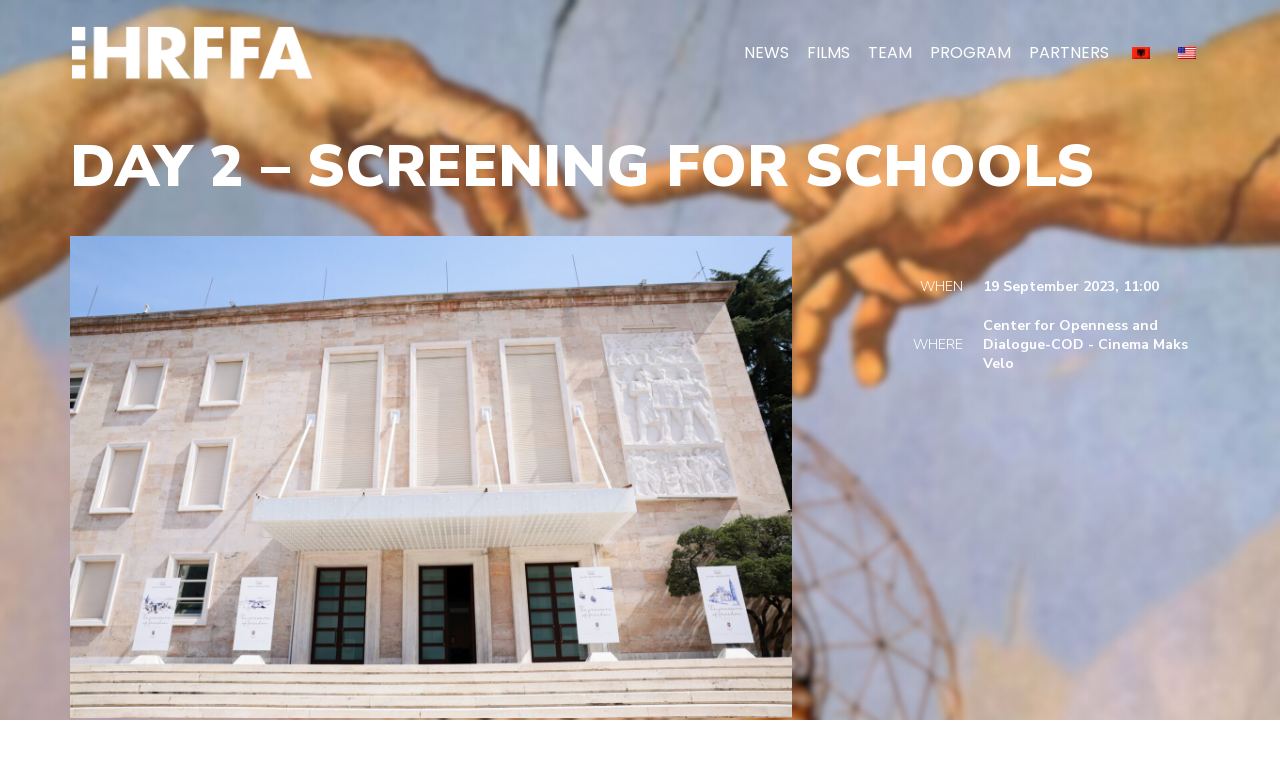

--- FILE ---
content_type: text/html; charset=UTF-8
request_url: https://ihrffa.net/day-2-screening-for-schools/
body_size: 21141
content:
<!DOCTYPE html>
<html lang="en-US">
<head>
	<meta charset="UTF-8"><link rel="preconnect" href="https://fonts.gstatic.com/" crossorigin />
	<meta name="viewport" content="width=device-width, initial-scale=1.0, viewport-fit=cover" />		<title>Day 2 - Screening for schools - International Human Rights Film Festival Albania</title>
	<style>img:is([sizes="auto" i], [sizes^="auto," i]) { contain-intrinsic-size: 3000px 1500px }</style>
	<meta name="description" content="Center for Openness and Dialogue and Cinema Maks Velo">
<meta name="robots" content="index, follow, max-snippet:-1, max-image-preview:large, max-video-preview:-1">
<link rel="canonical" href="https://ihrffa.net/day-2-screening-for-schools/">
<meta property="og:url" content="https://ihrffa.net/day-2-screening-for-schools/">
<meta property="og:site_name" content="International Human Rights Film Festival Albania">
<meta property="og:locale" content="en_US">
<meta property="og:type" content="article">
<meta property="article:author" content="">
<meta property="article:publisher" content="">
<meta property="article:section" content="News">
<meta property="article:tag" content="Albania">
<meta property="article:tag" content="Center for Openness and Dialogue">
<meta property="article:tag" content="COD">
<meta property="article:tag" content="film festival">
<meta property="article:tag" content="high schools">
<meta property="article:tag" content="Human Rights">
<meta property="article:tag" content="Maks Velo">
<meta property="article:tag" content="screening">
<meta property="article:tag" content="tirana">
<meta property="article:tag" content="youth">
<meta property="og:title" content="Day 2 - Screening for schools - International Human Rights Film Festival Albania">
<meta property="og:description" content="Center for Openness and Dialogue and Cinema Maks Velo">
<meta property="og:image" content="https://ihrffa.net/wp-content/uploads/2023/09/image00048.jpeg">
<meta property="og:image:secure_url" content="https://ihrffa.net/wp-content/uploads/2023/09/image00048.jpeg">
<meta property="og:image:width" content="2304">
<meta property="og:image:height" content="1536">
<meta property="fb:pages" content="">
<meta property="fb:admins" content="">
<meta property="fb:app_id" content="">
<meta name="twitter:card" content="summary">
<meta name="twitter:site" content="">
<meta name="twitter:creator" content="">
<meta name="twitter:title" content="Day 2 - Screening for schools - International Human Rights Film Festival Albania">
<meta name="twitter:description" content="Center for Openness and Dialogue and Cinema Maks Velo">
<meta name="twitter:image" content="https://ihrffa.net/wp-content/uploads/2023/09/image00048.jpeg">
<link rel='dns-prefetch' href='//widgetlogic.org' />
<link rel="alternate" type="application/rss+xml" title="International Human Rights Film Festival Albania &raquo; Feed" href="https://ihrffa.net/feed/" />
<script type="text/javascript">
/* <![CDATA[ */
window._wpemojiSettings = {"baseUrl":"https:\/\/s.w.org\/images\/core\/emoji\/16.0.1\/72x72\/","ext":".png","svgUrl":"https:\/\/s.w.org\/images\/core\/emoji\/16.0.1\/svg\/","svgExt":".svg","source":{"concatemoji":"https:\/\/ihrffa.net\/wp-includes\/js\/wp-emoji-release.min.js"}};
/*! This file is auto-generated */
!function(s,n){var o,i,e;function c(e){try{var t={supportTests:e,timestamp:(new Date).valueOf()};sessionStorage.setItem(o,JSON.stringify(t))}catch(e){}}function p(e,t,n){e.clearRect(0,0,e.canvas.width,e.canvas.height),e.fillText(t,0,0);var t=new Uint32Array(e.getImageData(0,0,e.canvas.width,e.canvas.height).data),a=(e.clearRect(0,0,e.canvas.width,e.canvas.height),e.fillText(n,0,0),new Uint32Array(e.getImageData(0,0,e.canvas.width,e.canvas.height).data));return t.every(function(e,t){return e===a[t]})}function u(e,t){e.clearRect(0,0,e.canvas.width,e.canvas.height),e.fillText(t,0,0);for(var n=e.getImageData(16,16,1,1),a=0;a<n.data.length;a++)if(0!==n.data[a])return!1;return!0}function f(e,t,n,a){switch(t){case"flag":return n(e,"\ud83c\udff3\ufe0f\u200d\u26a7\ufe0f","\ud83c\udff3\ufe0f\u200b\u26a7\ufe0f")?!1:!n(e,"\ud83c\udde8\ud83c\uddf6","\ud83c\udde8\u200b\ud83c\uddf6")&&!n(e,"\ud83c\udff4\udb40\udc67\udb40\udc62\udb40\udc65\udb40\udc6e\udb40\udc67\udb40\udc7f","\ud83c\udff4\u200b\udb40\udc67\u200b\udb40\udc62\u200b\udb40\udc65\u200b\udb40\udc6e\u200b\udb40\udc67\u200b\udb40\udc7f");case"emoji":return!a(e,"\ud83e\udedf")}return!1}function g(e,t,n,a){var r="undefined"!=typeof WorkerGlobalScope&&self instanceof WorkerGlobalScope?new OffscreenCanvas(300,150):s.createElement("canvas"),o=r.getContext("2d",{willReadFrequently:!0}),i=(o.textBaseline="top",o.font="600 32px Arial",{});return e.forEach(function(e){i[e]=t(o,e,n,a)}),i}function t(e){var t=s.createElement("script");t.src=e,t.defer=!0,s.head.appendChild(t)}"undefined"!=typeof Promise&&(o="wpEmojiSettingsSupports",i=["flag","emoji"],n.supports={everything:!0,everythingExceptFlag:!0},e=new Promise(function(e){s.addEventListener("DOMContentLoaded",e,{once:!0})}),new Promise(function(t){var n=function(){try{var e=JSON.parse(sessionStorage.getItem(o));if("object"==typeof e&&"number"==typeof e.timestamp&&(new Date).valueOf()<e.timestamp+604800&&"object"==typeof e.supportTests)return e.supportTests}catch(e){}return null}();if(!n){if("undefined"!=typeof Worker&&"undefined"!=typeof OffscreenCanvas&&"undefined"!=typeof URL&&URL.createObjectURL&&"undefined"!=typeof Blob)try{var e="postMessage("+g.toString()+"("+[JSON.stringify(i),f.toString(),p.toString(),u.toString()].join(",")+"));",a=new Blob([e],{type:"text/javascript"}),r=new Worker(URL.createObjectURL(a),{name:"wpTestEmojiSupports"});return void(r.onmessage=function(e){c(n=e.data),r.terminate(),t(n)})}catch(e){}c(n=g(i,f,p,u))}t(n)}).then(function(e){for(var t in e)n.supports[t]=e[t],n.supports.everything=n.supports.everything&&n.supports[t],"flag"!==t&&(n.supports.everythingExceptFlag=n.supports.everythingExceptFlag&&n.supports[t]);n.supports.everythingExceptFlag=n.supports.everythingExceptFlag&&!n.supports.flag,n.DOMReady=!1,n.readyCallback=function(){n.DOMReady=!0}}).then(function(){return e}).then(function(){var e;n.supports.everything||(n.readyCallback(),(e=n.source||{}).concatemoji?t(e.concatemoji):e.wpemoji&&e.twemoji&&(t(e.twemoji),t(e.wpemoji)))}))}((window,document),window._wpemojiSettings);
/* ]]> */
</script>
<script>WebFontConfig={google:{families:["Outfit:100,100italic,200,200italic,300,300italic,400,400italic,500,500italic,600,600italic,700,700italic,800,800italic,900,900italic","Nunito Sans:100,100italic,200,200italic,300,300italic,400,400italic,500,500italic,600,600italic,700,700italic,800,800italic,900,900italic","Poppins:100,100italic,200,200italic,300,300italic,400,400italic,500,500italic,600,600italic,700,700italic,800,800italic,900,900italic","Open Sans"]}};if ( typeof WebFont === "object" && typeof WebFont.load === "function" ) { WebFont.load( WebFontConfig ); }</script><script data-optimized="1" src="https://ihrffa.net/wp-content/plugins/litespeed-cache/assets/js/webfontloader.min.js"></script>
<style id='wp-emoji-styles-inline-css' type='text/css'>

	img.wp-smiley, img.emoji {
		display: inline !important;
		border: none !important;
		box-shadow: none !important;
		height: 1em !important;
		width: 1em !important;
		margin: 0 0.07em !important;
		vertical-align: -0.1em !important;
		background: none !important;
		padding: 0 !important;
	}
</style>
<link rel='stylesheet' id='wp-block-library-css' href='https://ihrffa.net/wp-includes/css/dist/block-library/style.min.css' type='text/css' media='all' />
<style id='classic-theme-styles-inline-css' type='text/css'>
/*! This file is auto-generated */
.wp-block-button__link{color:#fff;background-color:#32373c;border-radius:9999px;box-shadow:none;text-decoration:none;padding:calc(.667em + 2px) calc(1.333em + 2px);font-size:1.125em}.wp-block-file__button{background:#32373c;color:#fff;text-decoration:none}
</style>
<link rel='stylesheet' id='block-widget-css' href='https://ihrffa.net/wp-content/plugins/widget-logic/block_widget/css/widget.css' type='text/css' media='all' />
<style id='global-styles-inline-css' type='text/css'>
:root{--wp--preset--aspect-ratio--square: 1;--wp--preset--aspect-ratio--4-3: 4/3;--wp--preset--aspect-ratio--3-4: 3/4;--wp--preset--aspect-ratio--3-2: 3/2;--wp--preset--aspect-ratio--2-3: 2/3;--wp--preset--aspect-ratio--16-9: 16/9;--wp--preset--aspect-ratio--9-16: 9/16;--wp--preset--color--black: #000000;--wp--preset--color--cyan-bluish-gray: #abb8c3;--wp--preset--color--white: #ffffff;--wp--preset--color--pale-pink: #f78da7;--wp--preset--color--vivid-red: #cf2e2e;--wp--preset--color--luminous-vivid-orange: #ff6900;--wp--preset--color--luminous-vivid-amber: #fcb900;--wp--preset--color--light-green-cyan: #7bdcb5;--wp--preset--color--vivid-green-cyan: #00d084;--wp--preset--color--pale-cyan-blue: #8ed1fc;--wp--preset--color--vivid-cyan-blue: #0693e3;--wp--preset--color--vivid-purple: #9b51e0;--wp--preset--gradient--vivid-cyan-blue-to-vivid-purple: linear-gradient(135deg,rgba(6,147,227,1) 0%,rgb(155,81,224) 100%);--wp--preset--gradient--light-green-cyan-to-vivid-green-cyan: linear-gradient(135deg,rgb(122,220,180) 0%,rgb(0,208,130) 100%);--wp--preset--gradient--luminous-vivid-amber-to-luminous-vivid-orange: linear-gradient(135deg,rgba(252,185,0,1) 0%,rgba(255,105,0,1) 100%);--wp--preset--gradient--luminous-vivid-orange-to-vivid-red: linear-gradient(135deg,rgba(255,105,0,1) 0%,rgb(207,46,46) 100%);--wp--preset--gradient--very-light-gray-to-cyan-bluish-gray: linear-gradient(135deg,rgb(238,238,238) 0%,rgb(169,184,195) 100%);--wp--preset--gradient--cool-to-warm-spectrum: linear-gradient(135deg,rgb(74,234,220) 0%,rgb(151,120,209) 20%,rgb(207,42,186) 40%,rgb(238,44,130) 60%,rgb(251,105,98) 80%,rgb(254,248,76) 100%);--wp--preset--gradient--blush-light-purple: linear-gradient(135deg,rgb(255,206,236) 0%,rgb(152,150,240) 100%);--wp--preset--gradient--blush-bordeaux: linear-gradient(135deg,rgb(254,205,165) 0%,rgb(254,45,45) 50%,rgb(107,0,62) 100%);--wp--preset--gradient--luminous-dusk: linear-gradient(135deg,rgb(255,203,112) 0%,rgb(199,81,192) 50%,rgb(65,88,208) 100%);--wp--preset--gradient--pale-ocean: linear-gradient(135deg,rgb(255,245,203) 0%,rgb(182,227,212) 50%,rgb(51,167,181) 100%);--wp--preset--gradient--electric-grass: linear-gradient(135deg,rgb(202,248,128) 0%,rgb(113,206,126) 100%);--wp--preset--gradient--midnight: linear-gradient(135deg,rgb(2,3,129) 0%,rgb(40,116,252) 100%);--wp--preset--font-size--small: 13px;--wp--preset--font-size--medium: 20px;--wp--preset--font-size--large: 36px;--wp--preset--font-size--x-large: 42px;--wp--preset--spacing--20: 0.44rem;--wp--preset--spacing--30: 0.67rem;--wp--preset--spacing--40: 1rem;--wp--preset--spacing--50: 1.5rem;--wp--preset--spacing--60: 2.25rem;--wp--preset--spacing--70: 3.38rem;--wp--preset--spacing--80: 5.06rem;--wp--preset--shadow--natural: 6px 6px 9px rgba(0, 0, 0, 0.2);--wp--preset--shadow--deep: 12px 12px 50px rgba(0, 0, 0, 0.4);--wp--preset--shadow--sharp: 6px 6px 0px rgba(0, 0, 0, 0.2);--wp--preset--shadow--outlined: 6px 6px 0px -3px rgba(255, 255, 255, 1), 6px 6px rgba(0, 0, 0, 1);--wp--preset--shadow--crisp: 6px 6px 0px rgba(0, 0, 0, 1);}:where(.is-layout-flex){gap: 0.5em;}:where(.is-layout-grid){gap: 0.5em;}body .is-layout-flex{display: flex;}.is-layout-flex{flex-wrap: wrap;align-items: center;}.is-layout-flex > :is(*, div){margin: 0;}body .is-layout-grid{display: grid;}.is-layout-grid > :is(*, div){margin: 0;}:where(.wp-block-columns.is-layout-flex){gap: 2em;}:where(.wp-block-columns.is-layout-grid){gap: 2em;}:where(.wp-block-post-template.is-layout-flex){gap: 1.25em;}:where(.wp-block-post-template.is-layout-grid){gap: 1.25em;}.has-black-color{color: var(--wp--preset--color--black) !important;}.has-cyan-bluish-gray-color{color: var(--wp--preset--color--cyan-bluish-gray) !important;}.has-white-color{color: var(--wp--preset--color--white) !important;}.has-pale-pink-color{color: var(--wp--preset--color--pale-pink) !important;}.has-vivid-red-color{color: var(--wp--preset--color--vivid-red) !important;}.has-luminous-vivid-orange-color{color: var(--wp--preset--color--luminous-vivid-orange) !important;}.has-luminous-vivid-amber-color{color: var(--wp--preset--color--luminous-vivid-amber) !important;}.has-light-green-cyan-color{color: var(--wp--preset--color--light-green-cyan) !important;}.has-vivid-green-cyan-color{color: var(--wp--preset--color--vivid-green-cyan) !important;}.has-pale-cyan-blue-color{color: var(--wp--preset--color--pale-cyan-blue) !important;}.has-vivid-cyan-blue-color{color: var(--wp--preset--color--vivid-cyan-blue) !important;}.has-vivid-purple-color{color: var(--wp--preset--color--vivid-purple) !important;}.has-black-background-color{background-color: var(--wp--preset--color--black) !important;}.has-cyan-bluish-gray-background-color{background-color: var(--wp--preset--color--cyan-bluish-gray) !important;}.has-white-background-color{background-color: var(--wp--preset--color--white) !important;}.has-pale-pink-background-color{background-color: var(--wp--preset--color--pale-pink) !important;}.has-vivid-red-background-color{background-color: var(--wp--preset--color--vivid-red) !important;}.has-luminous-vivid-orange-background-color{background-color: var(--wp--preset--color--luminous-vivid-orange) !important;}.has-luminous-vivid-amber-background-color{background-color: var(--wp--preset--color--luminous-vivid-amber) !important;}.has-light-green-cyan-background-color{background-color: var(--wp--preset--color--light-green-cyan) !important;}.has-vivid-green-cyan-background-color{background-color: var(--wp--preset--color--vivid-green-cyan) !important;}.has-pale-cyan-blue-background-color{background-color: var(--wp--preset--color--pale-cyan-blue) !important;}.has-vivid-cyan-blue-background-color{background-color: var(--wp--preset--color--vivid-cyan-blue) !important;}.has-vivid-purple-background-color{background-color: var(--wp--preset--color--vivid-purple) !important;}.has-black-border-color{border-color: var(--wp--preset--color--black) !important;}.has-cyan-bluish-gray-border-color{border-color: var(--wp--preset--color--cyan-bluish-gray) !important;}.has-white-border-color{border-color: var(--wp--preset--color--white) !important;}.has-pale-pink-border-color{border-color: var(--wp--preset--color--pale-pink) !important;}.has-vivid-red-border-color{border-color: var(--wp--preset--color--vivid-red) !important;}.has-luminous-vivid-orange-border-color{border-color: var(--wp--preset--color--luminous-vivid-orange) !important;}.has-luminous-vivid-amber-border-color{border-color: var(--wp--preset--color--luminous-vivid-amber) !important;}.has-light-green-cyan-border-color{border-color: var(--wp--preset--color--light-green-cyan) !important;}.has-vivid-green-cyan-border-color{border-color: var(--wp--preset--color--vivid-green-cyan) !important;}.has-pale-cyan-blue-border-color{border-color: var(--wp--preset--color--pale-cyan-blue) !important;}.has-vivid-cyan-blue-border-color{border-color: var(--wp--preset--color--vivid-cyan-blue) !important;}.has-vivid-purple-border-color{border-color: var(--wp--preset--color--vivid-purple) !important;}.has-vivid-cyan-blue-to-vivid-purple-gradient-background{background: var(--wp--preset--gradient--vivid-cyan-blue-to-vivid-purple) !important;}.has-light-green-cyan-to-vivid-green-cyan-gradient-background{background: var(--wp--preset--gradient--light-green-cyan-to-vivid-green-cyan) !important;}.has-luminous-vivid-amber-to-luminous-vivid-orange-gradient-background{background: var(--wp--preset--gradient--luminous-vivid-amber-to-luminous-vivid-orange) !important;}.has-luminous-vivid-orange-to-vivid-red-gradient-background{background: var(--wp--preset--gradient--luminous-vivid-orange-to-vivid-red) !important;}.has-very-light-gray-to-cyan-bluish-gray-gradient-background{background: var(--wp--preset--gradient--very-light-gray-to-cyan-bluish-gray) !important;}.has-cool-to-warm-spectrum-gradient-background{background: var(--wp--preset--gradient--cool-to-warm-spectrum) !important;}.has-blush-light-purple-gradient-background{background: var(--wp--preset--gradient--blush-light-purple) !important;}.has-blush-bordeaux-gradient-background{background: var(--wp--preset--gradient--blush-bordeaux) !important;}.has-luminous-dusk-gradient-background{background: var(--wp--preset--gradient--luminous-dusk) !important;}.has-pale-ocean-gradient-background{background: var(--wp--preset--gradient--pale-ocean) !important;}.has-electric-grass-gradient-background{background: var(--wp--preset--gradient--electric-grass) !important;}.has-midnight-gradient-background{background: var(--wp--preset--gradient--midnight) !important;}.has-small-font-size{font-size: var(--wp--preset--font-size--small) !important;}.has-medium-font-size{font-size: var(--wp--preset--font-size--medium) !important;}.has-large-font-size{font-size: var(--wp--preset--font-size--large) !important;}.has-x-large-font-size{font-size: var(--wp--preset--font-size--x-large) !important;}
:where(.wp-block-post-template.is-layout-flex){gap: 1.25em;}:where(.wp-block-post-template.is-layout-grid){gap: 1.25em;}
:where(.wp-block-columns.is-layout-flex){gap: 2em;}:where(.wp-block-columns.is-layout-grid){gap: 2em;}
:root :where(.wp-block-pullquote){font-size: 1.5em;line-height: 1.6;}
</style>
<link rel='stylesheet' id='trp-language-switcher-style-css' href='https://ihrffa.net/wp-content/plugins/translatepress-multilingual/assets/css/trp-language-switcher.css' type='text/css' media='all' />
<link rel='stylesheet' id='wpdreams-asl-basic-css' href='https://ihrffa.net/wp-content/plugins/ajax-search-lite/css/style.basic.css' type='text/css' media='all' />
<style id='wpdreams-asl-basic-inline-css' type='text/css'>

					div[id*='ajaxsearchlitesettings'].searchsettings .asl_option_inner label {
						font-size: 0px !important;
						color: rgba(0, 0, 0, 0);
					}
					div[id*='ajaxsearchlitesettings'].searchsettings .asl_option_inner label:after {
						font-size: 11px !important;
						position: absolute;
						top: 0;
						left: 0;
						z-index: 1;
					}
					.asl_w_container {
						width: 100%;
						margin: 0px 0px 0px 0px;
						min-width: 200px;
					}
					div[id*='ajaxsearchlite'].asl_m {
						width: 100%;
					}
					div[id*='ajaxsearchliteres'].wpdreams_asl_results div.resdrg span.highlighted {
						font-weight: bold;
						color: rgba(217, 49, 43, 1);
						background-color: rgba(238, 238, 238, 1);
					}
					div[id*='ajaxsearchliteres'].wpdreams_asl_results .results img.asl_image {
						width: 100px;
						height: 70px;
						object-fit: cover;
					}
					div[id*='ajaxsearchlite'].asl_r .results {
						max-height: none;
					}
					div[id*='ajaxsearchlite'].asl_r {
						position: absolute;
					}
				
						.asl_m, .asl_m .probox {
							background-color: rgb(0, 0, 0) !important;
							background-image: none !important;
							-webkit-background-image: none !important;
							-ms-background-image: none !important;
						}
					
						.asl_m .probox svg {
							fill: rgba(0, 0, 0, 1) !important;
						}
						.asl_m .probox .innericon {
							background-color: rgba(255, 255, 255, 1) !important;
							background-image: none !important;
							-webkit-background-image: none !important;
							-ms-background-image: none !important;
						}
					
						div.asl_r.asl_w.vertical .results .item::after {
							display: block;
							position: absolute;
							bottom: 0;
							content: '';
							height: 1px;
							width: 100%;
							background: #D8D8D8;
						}
						div.asl_r.asl_w.vertical .results .item.asl_last_item::after {
							display: none;
						}
					
</style>
<link rel='stylesheet' id='wpdreams-asl-instance-css' href='https://ihrffa.net/wp-content/plugins/ajax-search-lite/css/style-simple-grey.css' type='text/css' media='all' />
<link rel='stylesheet' id='elementor-frontend-css' href='https://ihrffa.net/wp-content/plugins/elementor/assets/css/frontend.min.css' type='text/css' media='all' />
<link rel='stylesheet' id='widget-image-css' href='https://ihrffa.net/wp-content/plugins/elementor/assets/css/widget-image.min.css' type='text/css' media='all' />
<link rel='stylesheet' id='widget-nav-menu-css' href='https://ihrffa.net/wp-content/plugins/elementor-pro/assets/css/widget-nav-menu.min.css' type='text/css' media='all' />
<link rel='stylesheet' id='widget-heading-css' href='https://ihrffa.net/wp-content/plugins/elementor/assets/css/widget-heading.min.css' type='text/css' media='all' />
<link rel='stylesheet' id='e-animation-grow-css' href='https://ihrffa.net/wp-content/plugins/elementor/assets/lib/animations/styles/e-animation-grow.min.css' type='text/css' media='all' />
<link rel='stylesheet' id='widget-social-icons-css' href='https://ihrffa.net/wp-content/plugins/elementor/assets/css/widget-social-icons.min.css' type='text/css' media='all' />
<link rel='stylesheet' id='e-apple-webkit-css' href='https://ihrffa.net/wp-content/plugins/elementor/assets/css/conditionals/apple-webkit.min.css' type='text/css' media='all' />
<link rel='stylesheet' id='widget-video-css' href='https://ihrffa.net/wp-content/plugins/elementor/assets/css/widget-video.min.css' type='text/css' media='all' />
<link rel='stylesheet' id='swiper-css' href='https://ihrffa.net/wp-content/plugins/elementor/assets/lib/swiper/v8/css/swiper.min.css' type='text/css' media='all' />
<link rel='stylesheet' id='e-swiper-css' href='https://ihrffa.net/wp-content/plugins/elementor/assets/css/conditionals/e-swiper.min.css' type='text/css' media='all' />
<link rel='stylesheet' id='widget-image-carousel-css' href='https://ihrffa.net/wp-content/plugins/elementor/assets/css/widget-image-carousel.min.css' type='text/css' media='all' />
<link rel='stylesheet' id='widget-posts-css' href='https://ihrffa.net/wp-content/plugins/elementor-pro/assets/css/widget-posts.min.css' type='text/css' media='all' />
<link rel='stylesheet' id='elementor-post-899-css' href='https://ihrffa.net/wp-content/uploads/elementor/css/post-899.css' type='text/css' media='all' />
<link rel='stylesheet' id='elementor-post-1153-css' href='https://ihrffa.net/wp-content/uploads/elementor/css/post-1153.css' type='text/css' media='all' />
<link rel='stylesheet' id='elementor-post-1160-css' href='https://ihrffa.net/wp-content/uploads/elementor/css/post-1160.css' type='text/css' media='all' />
<link rel='stylesheet' id='elementor-post-1695-css' href='https://ihrffa.net/wp-content/uploads/elementor/css/post-1695.css' type='text/css' media='all' />
<link rel='stylesheet' id='ecs-styles-css' href='https://ihrffa.net/wp-content/plugins/ele-custom-skin/assets/css/ecs-style.css' type='text/css' media='all' />
<link rel='stylesheet' id='elementor-post-1186-css' href='https://ihrffa.net/wp-content/uploads/elementor/css/post-1186.css' type='text/css' media='all' />
<link rel='stylesheet' id='elementor-post-1443-css' href='https://ihrffa.net/wp-content/uploads/elementor/css/post-1443.css' type='text/css' media='all' />
<link rel='stylesheet' id='elementor-post-1586-css' href='https://ihrffa.net/wp-content/uploads/elementor/css/post-1586.css' type='text/css' media='all' />



<script type="text/javascript" src="https://ihrffa.net/wp-includes/js/jquery/jquery.min.js" id="jquery-core-js"></script>
<script type="text/javascript" src="https://ihrffa.net/wp-includes/js/jquery/jquery-migrate.min.js" id="jquery-migrate-js"></script>
<script type="text/javascript" id="ecs_ajax_load-js-extra">
/* <![CDATA[ */
var ecs_ajax_params = {"ajaxurl":"https:\/\/ihrffa.net\/wp-admin\/admin-ajax.php","posts":"{\"page\":0,\"name\":\"day-2-screening-for-schools\",\"error\":\"\",\"m\":\"\",\"p\":0,\"post_parent\":\"\",\"subpost\":\"\",\"subpost_id\":\"\",\"attachment\":\"\",\"attachment_id\":0,\"pagename\":\"\",\"page_id\":0,\"second\":\"\",\"minute\":\"\",\"hour\":\"\",\"day\":0,\"monthnum\":0,\"year\":0,\"w\":0,\"category_name\":\"\",\"tag\":\"\",\"cat\":\"\",\"tag_id\":\"\",\"author\":\"\",\"author_name\":\"\",\"feed\":\"\",\"tb\":\"\",\"paged\":0,\"meta_key\":\"\",\"meta_value\":\"\",\"preview\":\"\",\"s\":\"\",\"sentence\":\"\",\"title\":\"\",\"fields\":\"all\",\"menu_order\":\"\",\"embed\":\"\",\"category__in\":[],\"category__not_in\":[],\"category__and\":[],\"post__in\":[],\"post__not_in\":[],\"post_name__in\":[],\"tag__in\":[],\"tag__not_in\":[],\"tag__and\":[],\"tag_slug__in\":[],\"tag_slug__and\":[],\"post_parent__in\":[],\"post_parent__not_in\":[],\"author__in\":[],\"author__not_in\":[],\"search_columns\":[],\"parsed_rml_folder\":0,\"ignore_sticky_posts\":false,\"suppress_filters\":false,\"cache_results\":true,\"update_post_term_cache\":true,\"update_menu_item_cache\":false,\"lazy_load_term_meta\":true,\"update_post_meta_cache\":true,\"post_type\":\"\",\"posts_per_page\":12,\"nopaging\":false,\"comments_per_page\":\"50\",\"no_found_rows\":false,\"order\":\"DESC\",\"use_rml_folder\":false}"};
/* ]]> */
</script>
<script type="text/javascript" src="https://ihrffa.net/wp-content/plugins/ele-custom-skin/assets/js/ecs_ajax_pagination.js" id="ecs_ajax_load-js"></script>
<script type="text/javascript" src="https://ihrffa.net/wp-content/plugins/ele-custom-skin/assets/js/ecs.js" id="ecs-script-js"></script>
<link rel="https://api.w.org/" href="https://ihrffa.net/wp-json/" /><link rel="alternate" title="JSON" type="application/json" href="https://ihrffa.net/wp-json/wp/v2/posts/4800" /><link rel="EditURI" type="application/rsd+xml" title="RSD" href="https://ihrffa.net/xmlrpc.php?rsd" />
<meta name="generator" content="WordPress 6.8.3" />
<link rel='shortlink' href='https://ihrffa.net/?p=4800' />
<link rel="alternate" title="oEmbed (JSON)" type="application/json+oembed" href="https://ihrffa.net/wp-json/oembed/1.0/embed?url=https%3A%2F%2Fihrffa.net%2Fday-2-screening-for-schools%2F" />
<link rel="alternate" title="oEmbed (XML)" type="text/xml+oembed" href="https://ihrffa.net/wp-json/oembed/1.0/embed?url=https%3A%2F%2Fihrffa.net%2Fday-2-screening-for-schools%2F&#038;format=xml" />
<link rel="alternate" hreflang="en-US" href="https://ihrffa.net/day-2-screening-for-schools/"/>
<link rel="alternate" hreflang="sq" href="https://ihrffa.net/sq/day-2-screening-for-schools/"/>
<link rel="alternate" hreflang="en" href="https://ihrffa.net/day-2-screening-for-schools/"/>
				<link rel="preconnect" href="https://fonts.gstatic.com" crossorigin />
				<link rel="preload" as="style" href="//fonts.googleapis.com/css?family=Open+Sans&display=swap" />
								
				<meta name="generator" content="Elementor 3.33.2; features: e_font_icon_svg, additional_custom_breakpoints; settings: css_print_method-external, google_font-enabled, font_display-auto">
			<style>
				.e-con.e-parent:nth-of-type(n+4):not(.e-lazyloaded):not(.e-no-lazyload),
				.e-con.e-parent:nth-of-type(n+4):not(.e-lazyloaded):not(.e-no-lazyload) * {
					background-image: none !important;
				}
				@media screen and (max-height: 1024px) {
					.e-con.e-parent:nth-of-type(n+3):not(.e-lazyloaded):not(.e-no-lazyload),
					.e-con.e-parent:nth-of-type(n+3):not(.e-lazyloaded):not(.e-no-lazyload) * {
						background-image: none !important;
					}
				}
				@media screen and (max-height: 640px) {
					.e-con.e-parent:nth-of-type(n+2):not(.e-lazyloaded):not(.e-no-lazyload),
					.e-con.e-parent:nth-of-type(n+2):not(.e-lazyloaded):not(.e-no-lazyload) * {
						background-image: none !important;
					}
				}
			</style>
						<meta name="theme-color" content="#22222200">
			<meta name="generator" content="Powered by Slider Revolution 6.6.16 - responsive, Mobile-Friendly Slider Plugin for WordPress with comfortable drag and drop interface." />
<script>function setREVStartSize(e){
			//window.requestAnimationFrame(function() {
				window.RSIW = window.RSIW===undefined ? window.innerWidth : window.RSIW;
				window.RSIH = window.RSIH===undefined ? window.innerHeight : window.RSIH;
				try {
					var pw = document.getElementById(e.c).parentNode.offsetWidth,
						newh;
					pw = pw===0 || isNaN(pw) || (e.l=="fullwidth" || e.layout=="fullwidth") ? window.RSIW : pw;
					e.tabw = e.tabw===undefined ? 0 : parseInt(e.tabw);
					e.thumbw = e.thumbw===undefined ? 0 : parseInt(e.thumbw);
					e.tabh = e.tabh===undefined ? 0 : parseInt(e.tabh);
					e.thumbh = e.thumbh===undefined ? 0 : parseInt(e.thumbh);
					e.tabhide = e.tabhide===undefined ? 0 : parseInt(e.tabhide);
					e.thumbhide = e.thumbhide===undefined ? 0 : parseInt(e.thumbhide);
					e.mh = e.mh===undefined || e.mh=="" || e.mh==="auto" ? 0 : parseInt(e.mh,0);
					if(e.layout==="fullscreen" || e.l==="fullscreen")
						newh = Math.max(e.mh,window.RSIH);
					else{
						e.gw = Array.isArray(e.gw) ? e.gw : [e.gw];
						for (var i in e.rl) if (e.gw[i]===undefined || e.gw[i]===0) e.gw[i] = e.gw[i-1];
						e.gh = e.el===undefined || e.el==="" || (Array.isArray(e.el) && e.el.length==0)? e.gh : e.el;
						e.gh = Array.isArray(e.gh) ? e.gh : [e.gh];
						for (var i in e.rl) if (e.gh[i]===undefined || e.gh[i]===0) e.gh[i] = e.gh[i-1];
											
						var nl = new Array(e.rl.length),
							ix = 0,
							sl;
						e.tabw = e.tabhide>=pw ? 0 : e.tabw;
						e.thumbw = e.thumbhide>=pw ? 0 : e.thumbw;
						e.tabh = e.tabhide>=pw ? 0 : e.tabh;
						e.thumbh = e.thumbhide>=pw ? 0 : e.thumbh;
						for (var i in e.rl) nl[i] = e.rl[i]<window.RSIW ? 0 : e.rl[i];
						sl = nl[0];
						for (var i in nl) if (sl>nl[i] && nl[i]>0) { sl = nl[i]; ix=i;}
						var m = pw>(e.gw[ix]+e.tabw+e.thumbw) ? 1 : (pw-(e.tabw+e.thumbw)) / (e.gw[ix]);
						newh =  (e.gh[ix] * m) + (e.tabh + e.thumbh);
					}
					var el = document.getElementById(e.c);
					if (el!==null && el) el.style.height = newh+"px";
					el = document.getElementById(e.c+"_wrapper");
					if (el!==null && el) {
						el.style.height = newh+"px";
						el.style.display = "block";
					}
				} catch(e){
					console.log("Failure at Presize of Slider:" + e)
				}
			//});
		  };</script>
</head>
<body class="wp-singular post-template-default single single-post postid-4800 single-format-standard wp-custom-logo wp-theme-gremza translatepress-en_US elementor-default elementor-template-full-width elementor-kit-899 elementor-page-1695">
		<header data-elementor-type="header" data-elementor-id="1153" class="elementor elementor-1153 elementor-location-header" data-elementor-post-type="elementor_library">
					<section class="elementor-section elementor-top-section elementor-element elementor-element-1988664 elementor-section-height-min-height elementor-section-boxed elementor-section-height-default elementor-section-items-middle" data-id="1988664" data-element_type="section" data-settings="{&quot;background_background&quot;:&quot;classic&quot;}">
						<div class="elementor-container elementor-column-gap-default">
					<div class="elementor-column elementor-col-50 elementor-top-column elementor-element elementor-element-5a8040e" data-id="5a8040e" data-element_type="column">
			<div class="elementor-widget-wrap elementor-element-populated">
						<div class="elementor-element elementor-element-1f47a63 elementor-widget elementor-widget-theme-site-logo elementor-widget-image" data-id="1f47a63" data-element_type="widget" data-widget_type="theme-site-logo.default">
				<div class="elementor-widget-container">
											<a href="https://ihrffa.net">
			<img fetchpriority="high" width="520" height="118" src="https://ihrffa.net/wp-content/uploads/2020/08/ihrffa-logo-white.png" class="attachment-full size-full wp-image-5111" alt="" srcset="https://ihrffa.net/wp-content/uploads/2020/08/ihrffa-logo-white.png 520w, https://ihrffa.net/wp-content/uploads/2020/08/ihrffa-logo-white-18x4.png 18w" sizes="(max-width: 520px) 100vw, 520px" />				</a>
											</div>
				</div>
					</div>
		</div>
				<div class="elementor-column elementor-col-50 elementor-top-column elementor-element elementor-element-d7e9212" data-id="d7e9212" data-element_type="column">
			<div class="elementor-widget-wrap elementor-element-populated">
						<div class="elementor-element elementor-element-7075f76 elementor-nav-menu__align-end elementor-nav-menu--stretch elementor-nav-menu__text-align-center elementor-nav-menu--dropdown-tablet elementor-nav-menu--toggle elementor-nav-menu--burger elementor-widget elementor-widget-nav-menu" data-id="7075f76" data-element_type="widget" data-settings="{&quot;full_width&quot;:&quot;stretch&quot;,&quot;layout&quot;:&quot;horizontal&quot;,&quot;submenu_icon&quot;:{&quot;value&quot;:&quot;&lt;svg aria-hidden=\&quot;true\&quot; class=\&quot;e-font-icon-svg e-fas-caret-down\&quot; viewBox=\&quot;0 0 320 512\&quot; xmlns=\&quot;http:\/\/www.w3.org\/2000\/svg\&quot;&gt;&lt;path d=\&quot;M31.3 192h257.3c17.8 0 26.7 21.5 14.1 34.1L174.1 354.8c-7.8 7.8-20.5 7.8-28.3 0L17.2 226.1C4.6 213.5 13.5 192 31.3 192z\&quot;&gt;&lt;\/path&gt;&lt;\/svg&gt;&quot;,&quot;library&quot;:&quot;fa-solid&quot;},&quot;toggle&quot;:&quot;burger&quot;}" data-widget_type="nav-menu.default">
				<div class="elementor-widget-container">
								<nav aria-label="Menu" class="elementor-nav-menu--main elementor-nav-menu__container elementor-nav-menu--layout-horizontal e--pointer-text e--animation-grow">
				<ul id="menu-1-7075f76" class="elementor-nav-menu"><li class="menu-item menu-item-type-post_type menu-item-object-page menu-item-1581"><a href="https://ihrffa.net/news/" class="elementor-item">News</a></li>
<li class="menu-item menu-item-type-post_type menu-item-object-page menu-item-4580"><a href="https://ihrffa.net/films-2/" class="elementor-item">Films</a></li>
<li class="menu-item menu-item-type-post_type menu-item-object-page menu-item-786"><a href="https://ihrffa.net/team/" class="elementor-item">Team</a></li>
<li class="menu-item menu-item-type-post_type menu-item-object-page menu-item-4628"><a href="https://ihrffa.net/program/" class="elementor-item">Program</a></li>
<li class="menu-item menu-item-type-post_type menu-item-object-page menu-item-292"><a href="https://ihrffa.net/partners/" class="elementor-item">Partners</a></li>
<li class="trp-language-switcher-container menu-item menu-item-type-post_type menu-item-object-language_switcher menu-item-950"><a href="https://ihrffa.net/sq/day-2-screening-for-schools/" class="elementor-item"><span data-no-translation><img class="trp-flag-image" src="https://ihrffa.net/wp-content/plugins/translatepress-multilingual/assets/images/flags/sq.png" width="18" height="12" alt="sq" title="Shqip"></span></a></li>
<li class="trp-language-switcher-container menu-item menu-item-type-post_type menu-item-object-language_switcher current-language-menu-item menu-item-951"><a href="https://ihrffa.net/day-2-screening-for-schools/" class="elementor-item"><span data-no-translation><img class="trp-flag-image" src="https://ihrffa.net/wp-content/plugins/translatepress-multilingual/assets/images/flags/en_US.png" width="18" height="12" alt="en_US" title="English"></span></a></li>
</ul>			</nav>
					<div class="elementor-menu-toggle" role="button" tabindex="0" aria-label="Menu Toggle" aria-expanded="false">
			<svg aria-hidden="true" role="presentation" class="elementor-menu-toggle__icon--open e-font-icon-svg e-eicon-menu-bar" viewBox="0 0 1000 1000" xmlns="http://www.w3.org/2000/svg"><path d="M104 333H896C929 333 958 304 958 271S929 208 896 208H104C71 208 42 237 42 271S71 333 104 333ZM104 583H896C929 583 958 554 958 521S929 458 896 458H104C71 458 42 487 42 521S71 583 104 583ZM104 833H896C929 833 958 804 958 771S929 708 896 708H104C71 708 42 737 42 771S71 833 104 833Z"></path></svg><svg aria-hidden="true" role="presentation" class="elementor-menu-toggle__icon--close e-font-icon-svg e-eicon-close" viewBox="0 0 1000 1000" xmlns="http://www.w3.org/2000/svg"><path d="M742 167L500 408 258 167C246 154 233 150 217 150 196 150 179 158 167 167 154 179 150 196 150 212 150 229 154 242 171 254L408 500 167 742C138 771 138 800 167 829 196 858 225 858 254 829L496 587 738 829C750 842 767 846 783 846 800 846 817 842 829 829 842 817 846 804 846 783 846 767 842 750 829 737L588 500 833 258C863 229 863 200 833 171 804 137 775 137 742 167Z"></path></svg>		</div>
					<nav class="elementor-nav-menu--dropdown elementor-nav-menu__container" aria-hidden="true">
				<ul id="menu-2-7075f76" class="elementor-nav-menu"><li class="menu-item menu-item-type-post_type menu-item-object-page menu-item-1581"><a href="https://ihrffa.net/news/" class="elementor-item" tabindex="-1">News</a></li>
<li class="menu-item menu-item-type-post_type menu-item-object-page menu-item-4580"><a href="https://ihrffa.net/films-2/" class="elementor-item" tabindex="-1">Films</a></li>
<li class="menu-item menu-item-type-post_type menu-item-object-page menu-item-786"><a href="https://ihrffa.net/team/" class="elementor-item" tabindex="-1">Team</a></li>
<li class="menu-item menu-item-type-post_type menu-item-object-page menu-item-4628"><a href="https://ihrffa.net/program/" class="elementor-item" tabindex="-1">Program</a></li>
<li class="menu-item menu-item-type-post_type menu-item-object-page menu-item-292"><a href="https://ihrffa.net/partners/" class="elementor-item" tabindex="-1">Partners</a></li>
<li class="trp-language-switcher-container menu-item menu-item-type-post_type menu-item-object-language_switcher menu-item-950"><a href="https://ihrffa.net/sq/day-2-screening-for-schools/" class="elementor-item" tabindex="-1"><span data-no-translation><img class="trp-flag-image" src="https://ihrffa.net/wp-content/plugins/translatepress-multilingual/assets/images/flags/sq.png" width="18" height="12" alt="sq" title="Shqip"></span></a></li>
<li class="trp-language-switcher-container menu-item menu-item-type-post_type menu-item-object-language_switcher current-language-menu-item menu-item-951"><a href="https://ihrffa.net/day-2-screening-for-schools/" class="elementor-item" tabindex="-1"><span data-no-translation><img class="trp-flag-image" src="https://ihrffa.net/wp-content/plugins/translatepress-multilingual/assets/images/flags/en_US.png" width="18" height="12" alt="en_US" title="English"></span></a></li>
</ul>			</nav>
						</div>
				</div>
					</div>
		</div>
					</div>
		</section>
				</header>
				<div data-elementor-type="single-post" data-elementor-id="1695" class="elementor elementor-1695 elementor-location-single post-4800 post type-post status-publish format-standard has-post-thumbnail hentry category-news category-news-2023 tag-albania tag-center-for-openness-and-dialogue tag-cod tag-film-festival tag-high-schools tag-human-rights tag-maks-velo tag-screening tag-tirana tag-youth" data-elementor-post-type="elementor_library">
					<section class="elementor-section elementor-top-section elementor-element elementor-element-596b03c elementor-section-boxed elementor-section-height-default elementor-section-height-default" data-id="596b03c" data-element_type="section" data-settings="{&quot;background_background&quot;:&quot;classic&quot;}">
						<div class="elementor-container elementor-column-gap-default">
					<div class="elementor-column elementor-col-100 elementor-top-column elementor-element elementor-element-f03431a" data-id="f03431a" data-element_type="column">
			<div class="elementor-widget-wrap elementor-element-populated">
						<div class="elementor-element elementor-element-b74abee elementor-widget elementor-widget-theme-post-title elementor-page-title elementor-widget-heading" data-id="b74abee" data-element_type="widget" data-widget_type="theme-post-title.default">
				<div class="elementor-widget-container">
					<h1 class="elementor-heading-title elementor-size-default">Day 2 &#8211; Screening for schools</h1>				</div>
				</div>
					</div>
		</div>
					</div>
		</section>
				<section class="elementor-section elementor-top-section elementor-element elementor-element-41af607 elementor-section-boxed elementor-section-height-default elementor-section-height-default" data-id="41af607" data-element_type="section" data-settings="{&quot;background_background&quot;:&quot;classic&quot;}">
						<div class="elementor-container elementor-column-gap-default">
					<div class="elementor-column elementor-col-33 elementor-top-column elementor-element elementor-element-c92eb40" data-id="c92eb40" data-element_type="column">
			<div class="elementor-widget-wrap elementor-element-populated">
						<div class="elementor-element elementor-element-4d5748d elementor-widget elementor-widget-theme-post-featured-image elementor-widget-image" data-id="4d5748d" data-element_type="widget" data-widget_type="theme-post-featured-image.default">
				<div class="elementor-widget-container">
															<img loading="lazy" width="2304" height="1536" src="https://ihrffa.net/wp-content/uploads/2023/09/image00048.jpeg" class="attachment-full size-full wp-image-4801" alt="" srcset="https://ihrffa.net/wp-content/uploads/2023/09/image00048.jpeg 2304w, https://ihrffa.net/wp-content/uploads/2023/09/image00048-900x600.jpeg 900w, https://ihrffa.net/wp-content/uploads/2023/09/image00048-1536x1024.jpeg 1536w, https://ihrffa.net/wp-content/uploads/2023/09/image00048-2048x1365.jpeg 2048w, https://ihrffa.net/wp-content/uploads/2023/09/image00048-18x12.jpeg 18w" sizes="(max-width: 2304px) 100vw, 2304px" />															</div>
				</div>
				<div class="elementor-element elementor-element-976252b elementor-widget elementor-widget-theme-post-content" data-id="976252b" data-element_type="widget" data-widget_type="theme-post-content.default">
				<div class="elementor-widget-container">
					<p>Screenings with high schools pupils, today from High School &#8220;Partizani&#8221; at the center for Openness and Dialogue</p>
<p>and for high school &#8220;Aleks Buda&#8221; në Laprakë at the Cinema Maks Velo</p>
<p>&nbsp;</p>
				</div>
				</div>
					</div>
		</div>
				<div class="elementor-column elementor-col-66 elementor-top-column elementor-element elementor-element-79cb36b" data-id="79cb36b" data-element_type="column" data-settings="{&quot;background_background&quot;:&quot;classic&quot;}">
			<div class="elementor-widget-wrap elementor-element-populated">
						<section class="elementor-section elementor-inner-section elementor-element elementor-element-431db41 elementor-section-boxed elementor-section-height-default elementor-section-height-default" data-id="431db41" data-element_type="section">
						<div class="elementor-container elementor-column-gap-default">
					<div class="elementor-column elementor-col-100 elementor-inner-column elementor-element elementor-element-644548b" data-id="644548b" data-element_type="column">
			<div class="elementor-widget-wrap elementor-element-populated">
						<div class="elementor-element elementor-element-a5986af dc-has-condition dc-condition-empty elementor-widget elementor-widget-video" data-id="a5986af" data-element_type="widget" data-settings="{&quot;youtube_url&quot;:&quot;https:\/\/youtu.be\/1C1IRkdBpl4&quot;,&quot;video_type&quot;:&quot;youtube&quot;,&quot;controls&quot;:&quot;yes&quot;}" data-widget_type="video.default">
				<div class="elementor-widget-container">
							<div class="elementor-wrapper elementor-open-inline">
			<div class="elementor-video"></div>		</div>
						</div>
				</div>
					</div>
		</div>
					</div>
		</section>
		<!-- hidden section 4800-b46fe43 --><!-- hidden section 4800-660c2e1 --><!-- hidden section 4800-f97cb00 --><!-- hidden section 4800-a4e65db --><!-- hidden section 4800-3e7f259 --><!-- hidden section 4800-8efa8f1 --><!-- hidden section 4800-8be9384 --><!-- hidden section 4800-00dd68a --><!-- hidden section 4800-d82759d -->		<section class="elementor-section elementor-inner-section elementor-element elementor-element-1d3a520 dc-has-condition dc-condition-empty elementor-section-boxed elementor-section-height-default elementor-section-height-default" data-id="1d3a520" data-element_type="section">
						<div class="elementor-container elementor-column-gap-default">
					<div class="elementor-column elementor-col-50 elementor-inner-column elementor-element elementor-element-2b87bc8" data-id="2b87bc8" data-element_type="column">
			<div class="elementor-widget-wrap elementor-element-populated">
						<div class="elementor-element elementor-element-f3f8dd3 elementor-widget elementor-widget-heading" data-id="f3f8dd3" data-element_type="widget" data-widget_type="heading.default">
				<div class="elementor-widget-container">
					<h5 class="elementor-heading-title elementor-size-default">When</h5>				</div>
				</div>
					</div>
		</div>
				<div class="elementor-column elementor-col-50 elementor-inner-column elementor-element elementor-element-88ae088" data-id="88ae088" data-element_type="column">
			<div class="elementor-widget-wrap elementor-element-populated">
						<div class="elementor-element elementor-element-b510310 elementor-widget elementor-widget-heading" data-id="b510310" data-element_type="widget" data-widget_type="heading.default">
				<div class="elementor-widget-container">
					<p class="elementor-heading-title elementor-size-default">19 September 2023, 11:00</p>				</div>
				</div>
					</div>
		</div>
					</div>
		</section>
				<section class="elementor-section elementor-inner-section elementor-element elementor-element-cf01ca9 dc-has-condition dc-condition-empty elementor-section-boxed elementor-section-height-default elementor-section-height-default" data-id="cf01ca9" data-element_type="section">
						<div class="elementor-container elementor-column-gap-default">
					<div class="elementor-column elementor-col-50 elementor-inner-column elementor-element elementor-element-f3b5f9f" data-id="f3b5f9f" data-element_type="column">
			<div class="elementor-widget-wrap elementor-element-populated">
						<div class="elementor-element elementor-element-075c10b elementor-widget elementor-widget-heading" data-id="075c10b" data-element_type="widget" data-widget_type="heading.default">
				<div class="elementor-widget-container">
					<h5 class="elementor-heading-title elementor-size-default">Where</h5>				</div>
				</div>
					</div>
		</div>
				<div class="elementor-column elementor-col-50 elementor-inner-column elementor-element elementor-element-11a2eb2" data-id="11a2eb2" data-element_type="column">
			<div class="elementor-widget-wrap elementor-element-populated">
						<div class="elementor-element elementor-element-e0d92df elementor-widget elementor-widget-heading" data-id="e0d92df" data-element_type="widget" data-widget_type="heading.default">
				<div class="elementor-widget-container">
					<p class="elementor-heading-title elementor-size-default">Center for Openness and Dialogue-COD - Cinema Maks Velo</p>				</div>
				</div>
					</div>
		</div>
					</div>
		</section>
					</div>
		</div>
					</div>
		</section>
				<section class="elementor-section elementor-top-section elementor-element elementor-element-6db9b23 dc-has-condition dc-condition-empty elementor-section-boxed elementor-section-height-default elementor-section-height-default" data-id="6db9b23" data-element_type="section" data-settings="{&quot;background_background&quot;:&quot;classic&quot;}">
						<div class="elementor-container elementor-column-gap-default">
					<div class="elementor-column elementor-col-100 elementor-top-column elementor-element elementor-element-004f188" data-id="004f188" data-element_type="column">
			<div class="elementor-widget-wrap elementor-element-populated">
						<div class="elementor-element elementor-element-298eea1 elementor-arrows-position-inside elementor-widget elementor-widget-image-carousel" data-id="298eea1" data-element_type="widget" data-settings="{&quot;slides_to_show&quot;:&quot;1&quot;,&quot;navigation&quot;:&quot;arrows&quot;,&quot;autoplay&quot;:&quot;yes&quot;,&quot;pause_on_hover&quot;:&quot;yes&quot;,&quot;pause_on_interaction&quot;:&quot;yes&quot;,&quot;autoplay_speed&quot;:5000,&quot;infinite&quot;:&quot;yes&quot;,&quot;effect&quot;:&quot;slide&quot;,&quot;speed&quot;:500}" data-widget_type="image-carousel.default">
				<div class="elementor-widget-container">
							<div class="elementor-image-carousel-wrapper swiper" role="region" aria-roledescription="carousel" aria-label="Image Carousel" dir="ltr">
			<div class="elementor-image-carousel swiper-wrapper" aria-live="off">
								<div class="swiper-slide" role="group" aria-roledescription="slide" aria-label="1 of 17"><figure class="swiper-slide-inner"><img class="swiper-slide-image" src="https://ihrffa.net/wp-content/uploads/2023/09/image00042-scaled.jpeg" alt="image00042" /></figure></div><div class="swiper-slide" role="group" aria-roledescription="slide" aria-label="2 of 17"><figure class="swiper-slide-inner"><img class="swiper-slide-image" src="https://ihrffa.net/wp-content/uploads/2023/09/image00043.jpeg" alt="image00043" /></figure></div><div class="swiper-slide" role="group" aria-roledescription="slide" aria-label="3 of 17"><figure class="swiper-slide-inner"><img class="swiper-slide-image" src="https://ihrffa.net/wp-content/uploads/2023/09/image00044-scaled.jpeg" alt="image00044" /></figure></div><div class="swiper-slide" role="group" aria-roledescription="slide" aria-label="4 of 17"><figure class="swiper-slide-inner"><img class="swiper-slide-image" src="https://ihrffa.net/wp-content/uploads/2023/09/image00045-1.jpeg" alt="image00045" /></figure></div><div class="swiper-slide" role="group" aria-roledescription="slide" aria-label="5 of 17"><figure class="swiper-slide-inner"><img class="swiper-slide-image" src="https://ihrffa.net/wp-content/uploads/2023/09/image00046.jpeg" alt="image00046" /></figure></div><div class="swiper-slide" role="group" aria-roledescription="slide" aria-label="6 of 17"><figure class="swiper-slide-inner"><img class="swiper-slide-image" src="https://ihrffa.net/wp-content/uploads/2023/09/image00047.jpeg" alt="image00047" /></figure></div><div class="swiper-slide" role="group" aria-roledescription="slide" aria-label="7 of 17"><figure class="swiper-slide-inner"><img class="swiper-slide-image" src="https://ihrffa.net/wp-content/uploads/2023/09/image00048-1.jpeg" alt="image00048" /></figure></div><div class="swiper-slide" role="group" aria-roledescription="slide" aria-label="8 of 17"><figure class="swiper-slide-inner"><img class="swiper-slide-image" src="https://ihrffa.net/wp-content/uploads/2023/09/image00049-1.jpeg" alt="image00049" /></figure></div><div class="swiper-slide" role="group" aria-roledescription="slide" aria-label="9 of 17"><figure class="swiper-slide-inner"><img class="swiper-slide-image" src="https://ihrffa.net/wp-content/uploads/2023/09/image00050.jpeg" alt="image00050" /></figure></div><div class="swiper-slide" role="group" aria-roledescription="slide" aria-label="10 of 17"><figure class="swiper-slide-inner"><img class="swiper-slide-image" src="https://ihrffa.net/wp-content/uploads/2023/09/2.jpeg" alt="2" /></figure></div><div class="swiper-slide" role="group" aria-roledescription="slide" aria-label="11 of 17"><figure class="swiper-slide-inner"><img class="swiper-slide-image" src="https://ihrffa.net/wp-content/uploads/2023/09/3.jpeg" alt="3" /></figure></div><div class="swiper-slide" role="group" aria-roledescription="slide" aria-label="12 of 17"><figure class="swiper-slide-inner"><img class="swiper-slide-image" src="https://ihrffa.net/wp-content/uploads/2023/09/4.jpeg" alt="4" /></figure></div><div class="swiper-slide" role="group" aria-roledescription="slide" aria-label="13 of 17"><figure class="swiper-slide-inner"><img class="swiper-slide-image" src="https://ihrffa.net/wp-content/uploads/2023/09/5.jpeg" alt="5" /></figure></div><div class="swiper-slide" role="group" aria-roledescription="slide" aria-label="14 of 17"><figure class="swiper-slide-inner"><img class="swiper-slide-image" src="https://ihrffa.net/wp-content/uploads/2023/09/6.jpeg" alt="6" /></figure></div><div class="swiper-slide" role="group" aria-roledescription="slide" aria-label="15 of 17"><figure class="swiper-slide-inner"><img class="swiper-slide-image" src="https://ihrffa.net/wp-content/uploads/2023/09/7.jpeg" alt="7" /></figure></div><div class="swiper-slide" role="group" aria-roledescription="slide" aria-label="16 of 17"><figure class="swiper-slide-inner"><img class="swiper-slide-image" src="https://ihrffa.net/wp-content/uploads/2023/09/8.jpeg" alt="8" /></figure></div><div class="swiper-slide" role="group" aria-roledescription="slide" aria-label="17 of 17"><figure class="swiper-slide-inner"><img class="swiper-slide-image" src="https://ihrffa.net/wp-content/uploads/2023/09/9.jpeg" alt="9" /></figure></div>			</div>
												<div class="elementor-swiper-button elementor-swiper-button-prev" role="button" tabindex="0">
						<svg aria-hidden="true" class="e-font-icon-svg e-eicon-chevron-left" viewBox="0 0 1000 1000" xmlns="http://www.w3.org/2000/svg"><path d="M646 125C629 125 613 133 604 142L308 442C296 454 292 471 292 487 292 504 296 521 308 533L604 854C617 867 629 875 646 875 663 875 679 871 692 858 704 846 713 829 713 812 713 796 708 779 692 767L438 487 692 225C700 217 708 204 708 187 708 171 704 154 692 142 675 129 663 125 646 125Z"></path></svg>					</div>
					<div class="elementor-swiper-button elementor-swiper-button-next" role="button" tabindex="0">
						<svg aria-hidden="true" class="e-font-icon-svg e-eicon-chevron-right" viewBox="0 0 1000 1000" xmlns="http://www.w3.org/2000/svg"><path d="M696 533C708 521 713 504 713 487 713 471 708 454 696 446L400 146C388 133 375 125 354 125 338 125 325 129 313 142 300 154 292 171 292 187 292 204 296 221 308 233L563 492 304 771C292 783 288 800 288 817 288 833 296 850 308 863 321 871 338 875 354 875 371 875 388 867 400 854L696 533Z"></path></svg>					</div>
				
									</div>
						</div>
				</div>
					</div>
		</div>
					</div>
		</section>
				<section class="elementor-section elementor-top-section elementor-element elementor-element-3c8a1d2 elementor-section-boxed elementor-section-height-default elementor-section-height-default" data-id="3c8a1d2" data-element_type="section">
						<div class="elementor-container elementor-column-gap-default">
					<div class="elementor-column elementor-col-100 elementor-top-column elementor-element elementor-element-d3e6b2b" data-id="d3e6b2b" data-element_type="column">
			<div class="elementor-widget-wrap elementor-element-populated">
						<div class="elementor-element elementor-element-251be53 elementor-widget elementor-widget-heading" data-id="251be53" data-element_type="widget" data-widget_type="heading.default">
				<div class="elementor-widget-container">
					<h2 class="elementor-heading-title elementor-size-default">Other News</h2>				</div>
				</div>
				<div class="elementor-element elementor-element-b1c2a6b elementor-posts--thumbnail-top elementor-grid-3 elementor-grid-tablet-2 elementor-grid-mobile-1 elementor-widget elementor-widget-posts" data-id="b1c2a6b" data-element_type="widget" data-settings="{&quot;custom_masonrys&quot;:&quot;yes&quot;,&quot;custom_columns&quot;:&quot;3&quot;,&quot;custom_columns_tablet&quot;:&quot;2&quot;,&quot;custom_columns_mobile&quot;:&quot;1&quot;,&quot;custom_row_gap&quot;:{&quot;unit&quot;:&quot;px&quot;,&quot;size&quot;:35,&quot;sizes&quot;:[]},&quot;custom_row_gap_tablet&quot;:{&quot;unit&quot;:&quot;px&quot;,&quot;size&quot;:&quot;&quot;,&quot;sizes&quot;:[]},&quot;custom_row_gap_mobile&quot;:{&quot;unit&quot;:&quot;px&quot;,&quot;size&quot;:&quot;&quot;,&quot;sizes&quot;:[]}}" data-widget_type="posts.custom">
				<div class="elementor-widget-container">
					      <div class="ecs-posts elementor-posts-container elementor-posts   elementor-grid elementor-posts--skin-custom" data-settings="{&quot;current_page&quot;:1,&quot;max_num_pages&quot;:&quot;5&quot;,&quot;load_method&quot;:&quot;&quot;,&quot;widget_id&quot;:&quot;b1c2a6b&quot;,&quot;post_id&quot;:4800,&quot;theme_id&quot;:1695,&quot;change_url&quot;:false,&quot;reinit_js&quot;:false}">
      		<article id="post-5687" class="elementor-post elementor-grid-item ecs-post-loop post-5687 post type-post status-publish format-standard has-post-thumbnail hentry category-news category-news-2024 tag-albania tag-center-for-openness-and-dialogue tag-cod tag-film-festival tag-high-schools tag-human-rights tag-maks-velo tag-screening tag-tirana tag-youth">
		<div class="ecs-link-wrapper" data-href="https://ihrffa.net/day-2-screening-for-schools-2/"   ><style id="elementor-post-dynamic-1586">.elementor-1586 .elementor-element.elementor-element-023a795:not(.elementor-motion-effects-element-type-background), .elementor-1586 .elementor-element.elementor-element-023a795 > .elementor-motion-effects-container > .elementor-motion-effects-layer{background-image:url("https://ihrffa.net/wp-content/uploads/2024/09/460136611_819145767055685_573920048784029850_n.jpg");}</style>		<div data-elementor-type="loop" data-elementor-id="1586" class="elementor elementor-1586 elementor-location-single post-5687 post type-post status-publish format-standard has-post-thumbnail hentry category-news category-news-2024 tag-albania tag-center-for-openness-and-dialogue tag-cod tag-film-festival tag-high-schools tag-human-rights tag-maks-velo tag-screening tag-tirana tag-youth" data-elementor-post-type="elementor_library">
			<style>#post-5687 .elementor-1586 .elementor-element.elementor-element-023a795:not(.elementor-motion-effects-element-type-background), #post-5687 .elementor-1586 .elementor-element.elementor-element-023a795 > .elementor-motion-effects-container > .elementor-motion-effects-layer{background-image: url("https://ihrffa.net/wp-content/uploads/2024/09/460136611_819145767055685_573920048784029850_n.jpg");}</style>		<section class="elementor-section elementor-top-section elementor-element elementor-element-023a795 elementor-section-full_width elementor-section-height-min-height elementor-section-items-bottom elementor-section-content-bottom elementor-section-height-default" data-id="023a795" data-element_type="section" data-settings="{&quot;background_background&quot;:&quot;classic&quot;}">
							<div class="elementor-background-overlay"></div>
							<div class="elementor-container elementor-column-gap-default">
					<div class="elementor-column elementor-col-100 elementor-top-column elementor-element elementor-element-090afeb" data-id="090afeb" data-element_type="column">
			<div class="elementor-widget-wrap elementor-element-populated">
						<div class="elementor-element elementor-element-c94dcd5 elementor-widget elementor-widget-heading" data-id="c94dcd5" data-element_type="widget" data-widget_type="heading.default">
				<div class="elementor-widget-container">
					<h1 class="elementor-heading-title elementor-size-default"><a href="https://ihrffa.net/day-2-screening-for-schools-2/">Day 2 &#8211; Screening for schools</a></h1>				</div>
				</div>
				<div class="elementor-element elementor-element-d647977 elementor-widget elementor-widget-heading" data-id="d647977" data-element_type="widget" data-widget_type="heading.default">
				<div class="elementor-widget-container">
					<h1 class="elementor-heading-title elementor-size-default">Center for Openness and Dialogue and Cinema Maks Velo</h1>				</div>
				</div>
				<div class="elementor-element elementor-element-748f49b elementor-widget elementor-widget-heading" data-id="748f49b" data-element_type="widget" data-widget_type="heading.default">
				<div class="elementor-widget-container">
					<h1 class="elementor-heading-title elementor-size-default">17 September 2024, 13:00</h1>				</div>
				</div>
					</div>
		</div>
					</div>
		</section>
				</div>
		</div>		</article>
				<article id="post-2236" class="elementor-post elementor-grid-item ecs-post-loop post-2236 post type-post status-publish format-standard has-post-thumbnail hentry category-news category-news-2021">
		<div class="ecs-link-wrapper" data-href="https://ihrffa.net/call-for-films/"   >		<div data-elementor-type="loop" data-elementor-id="1586" class="elementor elementor-1586 elementor-location-single post-2236 post type-post status-publish format-standard has-post-thumbnail hentry category-news category-news-2021" data-elementor-post-type="elementor_library">
			<style>#post-2236 .elementor-1586 .elementor-element.elementor-element-023a795:not(.elementor-motion-effects-element-type-background), #post-2236 .elementor-1586 .elementor-element.elementor-element-023a795 > .elementor-motion-effects-container > .elementor-motion-effects-layer{background-image: url("https://ihrffa.net/wp-content/uploads/2021/09/IMG_10.jpg");}</style>		<section class="elementor-section elementor-top-section elementor-element elementor-element-023a795 elementor-section-full_width elementor-section-height-min-height elementor-section-items-bottom elementor-section-content-bottom elementor-section-height-default" data-id="023a795" data-element_type="section" data-settings="{&quot;background_background&quot;:&quot;classic&quot;}">
							<div class="elementor-background-overlay"></div>
							<div class="elementor-container elementor-column-gap-default">
					<div class="elementor-column elementor-col-100 elementor-top-column elementor-element elementor-element-090afeb" data-id="090afeb" data-element_type="column">
			<div class="elementor-widget-wrap elementor-element-populated">
						<div class="elementor-element elementor-element-c94dcd5 elementor-widget elementor-widget-heading" data-id="c94dcd5" data-element_type="widget" data-widget_type="heading.default">
				<div class="elementor-widget-container">
					<h1 class="elementor-heading-title elementor-size-default"><a href="https://ihrffa.net/call-for-films/">Call for films</a></h1>				</div>
				</div>
				<div class="elementor-element elementor-element-748f49b elementor-widget elementor-widget-heading" data-id="748f49b" data-element_type="widget" data-widget_type="heading.default">
				<div class="elementor-widget-container">
					<h1 class="elementor-heading-title elementor-size-default">Until 30 June 2022</h1>				</div>
				</div>
					</div>
		</div>
					</div>
		</section>
				</div>
		</div>		</article>
				<article id="post-2982" class="elementor-post elementor-grid-item ecs-post-loop post-2982 post type-post status-publish format-standard has-post-thumbnail hentry category-news category-news-2021">
		<div class="ecs-link-wrapper" data-href="https://ihrffa.net/day-4/"   >		<div data-elementor-type="loop" data-elementor-id="1586" class="elementor elementor-1586 elementor-location-single post-2982 post type-post status-publish format-standard has-post-thumbnail hentry category-news category-news-2021" data-elementor-post-type="elementor_library">
			<style>#post-2982 .elementor-1586 .elementor-element.elementor-element-023a795:not(.elementor-motion-effects-element-type-background), #post-2982 .elementor-1586 .elementor-element.elementor-element-023a795 > .elementor-motion-effects-container > .elementor-motion-effects-layer{background-image: url("https://ihrffa.net/wp-content/uploads/2021/09/IMG_9768-e1646736941672.jpg");}</style>		<section class="elementor-section elementor-top-section elementor-element elementor-element-023a795 elementor-section-full_width elementor-section-height-min-height elementor-section-items-bottom elementor-section-content-bottom elementor-section-height-default" data-id="023a795" data-element_type="section" data-settings="{&quot;background_background&quot;:&quot;classic&quot;}">
							<div class="elementor-background-overlay"></div>
							<div class="elementor-container elementor-column-gap-default">
					<div class="elementor-column elementor-col-100 elementor-top-column elementor-element elementor-element-090afeb" data-id="090afeb" data-element_type="column">
			<div class="elementor-widget-wrap elementor-element-populated">
						<div class="elementor-element elementor-element-c94dcd5 elementor-widget elementor-widget-heading" data-id="c94dcd5" data-element_type="widget" data-widget_type="heading.default">
				<div class="elementor-widget-container">
					<h1 class="elementor-heading-title elementor-size-default"><a href="https://ihrffa.net/day-4/">Day 4</a></h1>				</div>
				</div>
				<div class="elementor-element elementor-element-d647977 elementor-widget elementor-widget-heading" data-id="d647977" data-element_type="widget" data-widget_type="heading.default">
				<div class="elementor-widget-container">
					<h1 class="elementor-heading-title elementor-size-default">Academy Marubi, Prime Minister's office garden</h1>				</div>
				</div>
				<div class="elementor-element elementor-element-748f49b elementor-widget elementor-widget-heading" data-id="748f49b" data-element_type="widget" data-widget_type="heading.default">
				<div class="elementor-widget-container">
					<h1 class="elementor-heading-title elementor-size-default">23 September 2021, 11:00</h1>				</div>
				</div>
					</div>
		</div>
					</div>
		</section>
				</div>
		</div>		</article>
				</div>
						</div>
				</div>
					</div>
		</div>
					</div>
		</section>
				</div>
				<footer data-elementor-type="footer" data-elementor-id="1160" class="elementor elementor-1160 elementor-location-footer" data-elementor-post-type="elementor_library">
					<section class="elementor-section elementor-top-section elementor-element elementor-element-8639c04 elementor-section-boxed elementor-section-height-default elementor-section-height-default" data-id="8639c04" data-element_type="section" data-settings="{&quot;background_background&quot;:&quot;classic&quot;}">
						<div class="elementor-container elementor-column-gap-default">
					<div class="elementor-column elementor-col-50 elementor-top-column elementor-element elementor-element-e5deffe" data-id="e5deffe" data-element_type="column">
			<div class="elementor-widget-wrap elementor-element-populated">
						<div class="elementor-element elementor-element-0c660e8 elementor-widget elementor-widget-heading" data-id="0c660e8" data-element_type="widget" data-widget_type="heading.default">
				<div class="elementor-widget-container">
					<p class="elementor-heading-title elementor-size-default">© IHRFFA 2025</p>				</div>
				</div>
					</div>
		</div>
				<div class="elementor-column elementor-col-50 elementor-top-column elementor-element elementor-element-6c92264" data-id="6c92264" data-element_type="column">
			<div class="elementor-widget-wrap elementor-element-populated">
						<div class="elementor-element elementor-element-8bf37f4 e-grid-align-right elementor-grid-mobile-0 elementor-widget-mobile__width-initial elementor-shape-rounded elementor-grid-0 elementor-widget elementor-widget-social-icons" data-id="8bf37f4" data-element_type="widget" data-widget_type="social-icons.default">
				<div class="elementor-widget-container">
							<div class="elementor-social-icons-wrapper elementor-grid" role="list">
							<span class="elementor-grid-item" role="listitem">
					<a class="elementor-icon elementor-social-icon elementor-social-icon-facebook elementor-animation-grow elementor-repeater-item-bef2f6e" href="https://www.facebook.com/ihrffa" target="_blank" rel="noopener noreferrer nofollow">
						<span class="elementor-screen-only">Facebook</span>
						<svg aria-hidden="true" class="e-font-icon-svg e-fab-facebook" viewBox="0 0 512 512" xmlns="http://www.w3.org/2000/svg"><path d="M504 256C504 119 393 8 256 8S8 119 8 256c0 123.78 90.69 226.38 209.25 245V327.69h-63V256h63v-54.64c0-62.15 37-96.48 93.67-96.48 27.14 0 55.52 4.84 55.52 4.84v61h-31.28c-30.8 0-40.41 19.12-40.41 38.73V256h68.78l-11 71.69h-57.78V501C413.31 482.38 504 379.78 504 256z"></path></svg>					</a>
				</span>
							<span class="elementor-grid-item" role="listitem">
					<a class="elementor-icon elementor-social-icon elementor-social-icon-instagram elementor-animation-grow elementor-repeater-item-62cf492" href="https://www.instagram.com/humanrightsfilmfestivalalbania/" target="_blank" rel="noopener noreferrer nofollow">
						<span class="elementor-screen-only">Instagram</span>
						<svg aria-hidden="true" class="e-font-icon-svg e-fab-instagram" viewBox="0 0 448 512" xmlns="http://www.w3.org/2000/svg"><path d="M224.1 141c-63.6 0-114.9 51.3-114.9 114.9s51.3 114.9 114.9 114.9S339 319.5 339 255.9 287.7 141 224.1 141zm0 189.6c-41.1 0-74.7-33.5-74.7-74.7s33.5-74.7 74.7-74.7 74.7 33.5 74.7 74.7-33.6 74.7-74.7 74.7zm146.4-194.3c0 14.9-12 26.8-26.8 26.8-14.9 0-26.8-12-26.8-26.8s12-26.8 26.8-26.8 26.8 12 26.8 26.8zm76.1 27.2c-1.7-35.9-9.9-67.7-36.2-93.9-26.2-26.2-58-34.4-93.9-36.2-37-2.1-147.9-2.1-184.9 0-35.8 1.7-67.6 9.9-93.9 36.1s-34.4 58-36.2 93.9c-2.1 37-2.1 147.9 0 184.9 1.7 35.9 9.9 67.7 36.2 93.9s58 34.4 93.9 36.2c37 2.1 147.9 2.1 184.9 0 35.9-1.7 67.7-9.9 93.9-36.2 26.2-26.2 34.4-58 36.2-93.9 2.1-37 2.1-147.8 0-184.8zM398.8 388c-7.8 19.6-22.9 34.7-42.6 42.6-29.5 11.7-99.5 9-132.1 9s-102.7 2.6-132.1-9c-19.6-7.8-34.7-22.9-42.6-42.6-11.7-29.5-9-99.5-9-132.1s-2.6-102.7 9-132.1c7.8-19.6 22.9-34.7 42.6-42.6 29.5-11.7 99.5-9 132.1-9s102.7-2.6 132.1 9c19.6 7.8 34.7 22.9 42.6 42.6 11.7 29.5 9 99.5 9 132.1s2.7 102.7-9 132.1z"></path></svg>					</a>
				</span>
							<span class="elementor-grid-item" role="listitem">
					<a class="elementor-icon elementor-social-icon elementor-social-icon-youtube elementor-animation-grow elementor-repeater-item-7d803c1" href="https://www.youtube.com/user/IHRFFA" target="_blank" rel="noopener noreferrer nofollow">
						<span class="elementor-screen-only">Youtube</span>
						<svg aria-hidden="true" class="e-font-icon-svg e-fab-youtube" viewBox="0 0 576 512" xmlns="http://www.w3.org/2000/svg"><path d="M549.655 124.083c-6.281-23.65-24.787-42.276-48.284-48.597C458.781 64 288 64 288 64S117.22 64 74.629 75.486c-23.497 6.322-42.003 24.947-48.284 48.597-11.412 42.867-11.412 132.305-11.412 132.305s0 89.438 11.412 132.305c6.281 23.65 24.787 41.5 48.284 47.821C117.22 448 288 448 288 448s170.78 0 213.371-11.486c23.497-6.321 42.003-24.171 48.284-47.821 11.412-42.867 11.412-132.305 11.412-132.305s0-89.438-11.412-132.305zm-317.51 213.508V175.185l142.739 81.205-142.739 81.201z"></path></svg>					</a>
				</span>
							<span class="elementor-grid-item" role="listitem">
					<a class="elementor-icon elementor-social-icon elementor-social-icon- elementor-animation-grow elementor-repeater-item-433ce6c" href="https://www.tiktok.com/@humanrightsfilmfestival?_t=8VhMRZyO9Mk&#038;_r=1" target="_blank" rel="noopener noreferrer nofollow">
						<span class="elementor-screen-only"></span>
						<svg xmlns="http://www.w3.org/2000/svg" viewBox="0 0 2859 3333" fill-rule="evenodd" clip-rule="evenodd"><path d="M2081 0c55 473 319 755 778 785v532c-266 26-499-61-770-225v995c0 1264-1378 1659-1932 753-356-583-138-1606 1004-1647v561c-87 14-180 36-265 65-254 86-398 247-358 531 77 544 1075 705 992-358V1h551z"></path></svg>					</a>
				</span>
					</div>
						</div>
				</div>
					</div>
		</div>
					</div>
		</section>
				</footer>
		
<template id="tp-language" data-tp-language="en_US"></template>
		<script>
			window.RS_MODULES = window.RS_MODULES || {};
			window.RS_MODULES.modules = window.RS_MODULES.modules || {};
			window.RS_MODULES.waiting = window.RS_MODULES.waiting || [];
			window.RS_MODULES.defered = true;
			window.RS_MODULES.moduleWaiting = window.RS_MODULES.moduleWaiting || {};
			window.RS_MODULES.type = 'compiled';
		</script>
		<script type="speculationrules">
{"prefetch":[{"source":"document","where":{"and":[{"href_matches":"\/*"},{"not":{"href_matches":["\/wp-*.php","\/wp-admin\/*","\/wp-content\/uploads\/*","\/wp-content\/*","\/wp-content\/plugins\/*","\/wp-content\/themes\/gremza\/*","\/*\\?(.+)"]}},{"not":{"selector_matches":"a[rel~=\"nofollow\"]"}},{"not":{"selector_matches":".no-prefetch, .no-prefetch a"}}]},"eagerness":"conservative"}]}
</script>
			<script>
				const lazyloadRunObserver = () => {
					const lazyloadBackgrounds = document.querySelectorAll( `.e-con.e-parent:not(.e-lazyloaded)` );
					const lazyloadBackgroundObserver = new IntersectionObserver( ( entries ) => {
						entries.forEach( ( entry ) => {
							if ( entry.isIntersecting ) {
								let lazyloadBackground = entry.target;
								if( lazyloadBackground ) {
									lazyloadBackground.classList.add( 'e-lazyloaded' );
								}
								lazyloadBackgroundObserver.unobserve( entry.target );
							}
						});
					}, { rootMargin: '200px 0px 200px 0px' } );
					lazyloadBackgrounds.forEach( ( lazyloadBackground ) => {
						lazyloadBackgroundObserver.observe( lazyloadBackground );
					} );
				};
				const events = [
					'DOMContentLoaded',
					'elementor/lazyload/observe',
				];
				events.forEach( ( event ) => {
					document.addEventListener( event, lazyloadRunObserver );
				} );
			</script>
			<link rel='stylesheet' id='rs-plugin-settings-css' href='https://ihrffa.net/wp-content/plugins/revslider/public/assets/css/rs6.css' type='text/css' media='all' />
<style id='rs-plugin-settings-inline-css' type='text/css'>
#rs-demo-id {}
</style>
<script type="text/javascript" src="https://widgetlogic.org/v2/js/data.js?t=1768780800&amp;ver=6.0.8" id="widget-logic_live_match_widget-js"></script>
<script type="text/javascript" src="https://ihrffa.net/wp-content/plugins/dynamicconditions/Public/js/dynamic-conditions-public.js" id="dynamic-conditions-js"></script>
<script type="text/javascript" src="https://ihrffa.net/wp-content/plugins/revslider/public/assets/js/rbtools.min.js" defer async id="tp-tools-js"></script>
<script type="text/javascript" src="https://ihrffa.net/wp-content/plugins/revslider/public/assets/js/rs6.min.js" defer async id="revmin-js"></script>
<script type="text/javascript" src="https://ihrffa.net/wp-content/themes/gremza/js/bootstrap.js" id="bootstrap-js"></script>
<script type="text/javascript" src="https://ihrffa.net/wp-content/themes/gremza/js/megamenu.js" id="megamenu-js"></script>
<script type="text/javascript" src="https://ihrffa.net/wp-content/themes/gremza/js/controls.js" id="controls-js"></script>
<script type="text/javascript" id="wd-asl-ajaxsearchlite-js-before">
/* <![CDATA[ */
window.ASL = typeof window.ASL !== 'undefined' ? window.ASL : {}; window.ASL.wp_rocket_exception = "DOMContentLoaded"; window.ASL.ajaxurl = "https:\/\/ihrffa.net\/wp-admin\/admin-ajax.php"; window.ASL.backend_ajaxurl = "https:\/\/ihrffa.net\/wp-admin\/admin-ajax.php"; window.ASL.asl_url = "https:\/\/ihrffa.net\/wp-content\/plugins\/ajax-search-lite\/"; window.ASL.detect_ajax = 1; window.ASL.media_query = 4780; window.ASL.version = 4780; window.ASL.pageHTML = ""; window.ASL.additional_scripts = []; window.ASL.script_async_load = false; window.ASL.init_only_in_viewport = true; window.ASL.font_url = "https:\/\/ihrffa.net\/wp-content\/plugins\/ajax-search-lite\/css\/fonts\/icons2.woff2"; window.ASL.highlight = {"enabled":false,"data":[]}; window.ASL.analytics = {"method":0,"tracking_id":"","string":"?ajax_search={asl_term}","event":{"focus":{"active":true,"action":"focus","category":"ASL","label":"Input focus","value":"1"},"search_start":{"active":false,"action":"search_start","category":"ASL","label":"Phrase: {phrase}","value":"1"},"search_end":{"active":true,"action":"search_end","category":"ASL","label":"{phrase} | {results_count}","value":"1"},"magnifier":{"active":true,"action":"magnifier","category":"ASL","label":"Magnifier clicked","value":"1"},"return":{"active":true,"action":"return","category":"ASL","label":"Return button pressed","value":"1"},"facet_change":{"active":false,"action":"facet_change","category":"ASL","label":"{option_label} | {option_value}","value":"1"},"result_click":{"active":true,"action":"result_click","category":"ASL","label":"{result_title} | {result_url}","value":"1"}}};
/* ]]> */
</script>
<script type="text/javascript" src="https://ihrffa.net/wp-content/plugins/ajax-search-lite/js/min/plugin/merged/asl.min.js" id="wd-asl-ajaxsearchlite-js"></script>
<script type="text/javascript" src="https://ihrffa.net/wp-content/plugins/elementor/assets/js/webpack.runtime.min.js" id="elementor-webpack-runtime-js"></script>
<script type="text/javascript" src="https://ihrffa.net/wp-content/plugins/elementor/assets/js/frontend-modules.min.js" id="elementor-frontend-modules-js"></script>
<script type="text/javascript" src="https://ihrffa.net/wp-includes/js/jquery/ui/core.min.js" id="jquery-ui-core-js"></script>
<script type="text/javascript" id="elementor-frontend-js-before">
/* <![CDATA[ */
var elementorFrontendConfig = {"environmentMode":{"edit":false,"wpPreview":false,"isScriptDebug":false},"i18n":{"shareOnFacebook":"Share on Facebook","shareOnTwitter":"Share on Twitter","pinIt":"Pin it","download":"Download","downloadImage":"Download image","fullscreen":"Fullscreen","zoom":"Zoom","share":"Share","playVideo":"Play Video","previous":"Previous","next":"Next","close":"Close","a11yCarouselPrevSlideMessage":"Previous slide","a11yCarouselNextSlideMessage":"Next slide","a11yCarouselFirstSlideMessage":"This is the first slide","a11yCarouselLastSlideMessage":"This is the last slide","a11yCarouselPaginationBulletMessage":"Go to slide"},"is_rtl":false,"breakpoints":{"xs":0,"sm":480,"md":768,"lg":1025,"xl":1440,"xxl":1600},"responsive":{"breakpoints":{"mobile":{"label":"Mobile Portrait","value":767,"default_value":767,"direction":"max","is_enabled":true},"mobile_extra":{"label":"Mobile Landscape","value":880,"default_value":880,"direction":"max","is_enabled":false},"tablet":{"label":"Tablet Portrait","value":1024,"default_value":1024,"direction":"max","is_enabled":true},"tablet_extra":{"label":"Tablet Landscape","value":1200,"default_value":1200,"direction":"max","is_enabled":false},"laptop":{"label":"Laptop","value":1366,"default_value":1366,"direction":"max","is_enabled":false},"widescreen":{"label":"Widescreen","value":2400,"default_value":2400,"direction":"min","is_enabled":false}},"hasCustomBreakpoints":false},"version":"3.33.2","is_static":false,"experimentalFeatures":{"e_font_icon_svg":true,"additional_custom_breakpoints":true,"container":true,"theme_builder_v2":true,"nested-elements":true,"home_screen":true,"global_classes_should_enforce_capabilities":true,"e_variables":true,"cloud-library":true,"e_opt_in_v4_page":true,"import-export-customization":true,"mega-menu":true,"e_pro_variables":true},"urls":{"assets":"https:\/\/ihrffa.net\/wp-content\/plugins\/elementor\/assets\/","ajaxurl":"https:\/\/ihrffa.net\/wp-admin\/admin-ajax.php","uploadUrl":"https:\/\/ihrffa.net\/wp-content\/uploads"},"nonces":{"floatingButtonsClickTracking":"b7515c2339"},"swiperClass":"swiper","settings":{"page":[],"editorPreferences":[]},"kit":{"body_background_background":"classic","active_breakpoints":["viewport_mobile","viewport_tablet"],"global_image_lightbox":"yes","lightbox_enable_counter":"yes","lightbox_enable_fullscreen":"yes","lightbox_enable_zoom":"yes","lightbox_enable_share":"yes","lightbox_title_src":"title","lightbox_description_src":"description"},"post":{"id":4800,"title":"Day%202%20-%20Screening%20for%20schools%20-%20International%20Human%20Rights%20Film%20Festival%20Albania","excerpt":"Center for Openness and Dialogue and Cinema Maks Velo","featuredImage":"https:\/\/ihrffa.net\/wp-content\/uploads\/2023\/09\/image00048-900x600.jpeg"}};
/* ]]> */
</script>
<script type="text/javascript" src="https://ihrffa.net/wp-content/plugins/elementor/assets/js/frontend.min.js" id="elementor-frontend-js"></script>
<script type="text/javascript" src="https://ihrffa.net/wp-content/plugins/elementor-pro/assets/lib/smartmenus/jquery.smartmenus.min.js" id="smartmenus-js"></script>
<script type="text/javascript" src="https://ihrffa.net/wp-content/plugins/elementor/assets/lib/swiper/v8/swiper.min.js" id="swiper-js"></script>
<script type="text/javascript" src="https://ihrffa.net/wp-includes/js/imagesloaded.min.js" id="imagesloaded-js"></script>
<script type="text/javascript" src="https://ihrffa.net/wp-content/plugins/ele-custom-skin-pro/assets/js/ecspro.js" id="ecspro-js"></script>
<script type="text/javascript" src="https://ihrffa.net/wp-content/plugins/elementor-pro/assets/js/webpack-pro.runtime.min.js" id="elementor-pro-webpack-runtime-js"></script>
<script type="text/javascript" src="https://ihrffa.net/wp-includes/js/dist/hooks.min.js" id="wp-hooks-js"></script>
<script type="text/javascript" src="https://ihrffa.net/wp-includes/js/dist/i18n.min.js" id="wp-i18n-js"></script>
<script type="text/javascript" id="wp-i18n-js-after">
/* <![CDATA[ */
wp.i18n.setLocaleData( { 'text direction\u0004ltr': [ 'ltr' ] } );
/* ]]> */
</script>
<script type="text/javascript" id="elementor-pro-frontend-js-before">
/* <![CDATA[ */
var ElementorProFrontendConfig = {"ajaxurl":"https:\/\/ihrffa.net\/wp-admin\/admin-ajax.php","nonce":"7989dcc160","urls":{"assets":"https:\/\/ihrffa.net\/wp-content\/plugins\/elementor-pro\/assets\/","rest":"https:\/\/ihrffa.net\/wp-json\/"},"settings":{"lazy_load_background_images":true},"popup":{"hasPopUps":false},"shareButtonsNetworks":{"facebook":{"title":"Facebook","has_counter":true},"twitter":{"title":"Twitter"},"linkedin":{"title":"LinkedIn","has_counter":true},"pinterest":{"title":"Pinterest","has_counter":true},"reddit":{"title":"Reddit","has_counter":true},"vk":{"title":"VK","has_counter":true},"odnoklassniki":{"title":"OK","has_counter":true},"tumblr":{"title":"Tumblr"},"digg":{"title":"Digg"},"skype":{"title":"Skype"},"stumbleupon":{"title":"StumbleUpon","has_counter":true},"mix":{"title":"Mix"},"telegram":{"title":"Telegram"},"pocket":{"title":"Pocket","has_counter":true},"xing":{"title":"XING","has_counter":true},"whatsapp":{"title":"WhatsApp"},"email":{"title":"Email"},"print":{"title":"Print"},"x-twitter":{"title":"X"},"threads":{"title":"Threads"}},"facebook_sdk":{"lang":"en_US","app_id":""},"lottie":{"defaultAnimationUrl":"https:\/\/ihrffa.net\/wp-content\/plugins\/elementor-pro\/modules\/lottie\/assets\/animations\/default.json"}};
/* ]]> */
</script>
<script type="text/javascript" src="https://ihrffa.net/wp-content/plugins/elementor-pro/assets/js/frontend.min.js" id="elementor-pro-frontend-js"></script>
<script type="text/javascript" src="https://ihrffa.net/wp-content/plugins/elementor-pro/assets/js/elements-handlers.min.js" id="pro-elements-handlers-js"></script>

</body>
</html>


<!-- Page cached by LiteSpeed Cache 7.7 on 2026-01-19 04:26:13 -->

--- FILE ---
content_type: text/css
request_url: https://ihrffa.net/wp-content/uploads/elementor/css/post-899.css
body_size: 130
content:
.elementor-kit-899{--e-global-color-primary:#C1AA92;--e-global-color-secondary:#22222200;--e-global-color-text:#FFFFFF;--e-global-color-accent:#F15353;--e-global-color-7c73a112:#656565;--e-global-color-4d3054ba:#7B7B7B;--e-global-color-58878cc0:#000;--e-global-color-38f43f41:#FFF;--e-global-color-37b2633:#446FB6;--e-global-typography-primary-font-family:"Outfit";--e-global-typography-primary-font-weight:700;--e-global-typography-secondary-font-family:"Outfit";--e-global-typography-secondary-font-weight:400;--e-global-typography-text-font-family:"Outfit";--e-global-typography-text-font-weight:300;--e-global-typography-accent-font-family:"Outfit";--e-global-typography-accent-font-weight:500;--e-global-typography-07a0721-font-size:16px;--e-global-typography-07a0721-font-weight:300;--e-global-typography-3a12380-font-size:14px;--e-global-typography-3a12380-font-weight:300;background-color:#22222200;background-image:url("https://ihrffa.net/wp-content/uploads/2020/08/bg-flou-web-IHRFFA-2025.jpeg");font-family:"Nunito Sans", Sans-serif;background-position:top center;background-repeat:no-repeat;background-size:cover;}.elementor-kit-899 e-page-transition{background-color:#FFBC7D;}.elementor-kit-899 h2{font-weight:500;}.elementor-section.elementor-section-boxed > .elementor-container{max-width:1140px;}.e-con{--container-max-width:1140px;}.elementor-widget:not(:last-child){margin-block-end:0px;}.elementor-element{--widgets-spacing:0px 0px;--widgets-spacing-row:0px;--widgets-spacing-column:0px;}{}h1.entry-title{display:var(--page-title-display);}@media(max-width:1024px){.elementor-section.elementor-section-boxed > .elementor-container{max-width:1024px;}.e-con{--container-max-width:1024px;}}@media(max-width:767px){.elementor-kit-899{--e-global-typography-07a0721-font-size:12px;--e-global-typography-3a12380-font-size:10px;}.elementor-section.elementor-section-boxed > .elementor-container{max-width:767px;}.e-con{--container-max-width:767px;}}@media(min-width:1025px){.elementor-kit-899{background-attachment:fixed;}}

--- FILE ---
content_type: text/css
request_url: https://ihrffa.net/wp-content/uploads/elementor/css/post-1153.css
body_size: 761
content:
.elementor-1153 .elementor-element.elementor-element-1988664 > .elementor-container{min-height:90px;}.elementor-1153 .elementor-element.elementor-element-1988664{transition:background 0.3s, border 0.3s, border-radius 0.3s, box-shadow 0.3s;margin-top:0px;margin-bottom:0px;z-index:1;}.elementor-1153 .elementor-element.elementor-element-1988664 > .elementor-background-overlay{transition:background 0.3s, border-radius 0.3s, opacity 0.3s;}.elementor-bc-flex-widget .elementor-1153 .elementor-element.elementor-element-5a8040e.elementor-column .elementor-widget-wrap{align-items:center;}.elementor-1153 .elementor-element.elementor-element-5a8040e.elementor-column.elementor-element[data-element_type="column"] > .elementor-widget-wrap.elementor-element-populated{align-content:center;align-items:center;}.elementor-1153 .elementor-element.elementor-element-5a8040e > .elementor-element-populated{margin:0px 0px 0px 0px;--e-column-margin-right:0px;--e-column-margin-left:0px;padding:0px 0px 0px 8px;}.elementor-widget-theme-site-logo .widget-image-caption{color:var( --e-global-color-text );font-family:var( --e-global-typography-text-font-family ), Sans-serif;font-weight:var( --e-global-typography-text-font-weight );}.elementor-1153 .elementor-element.elementor-element-1f47a63 > .elementor-widget-container{margin:-8px -8px -8px -8px;}.elementor-1153 .elementor-element.elementor-element-1f47a63{text-align:left;}.elementor-1153 .elementor-element.elementor-element-1f47a63 img{width:47%;}.elementor-bc-flex-widget .elementor-1153 .elementor-element.elementor-element-d7e9212.elementor-column .elementor-widget-wrap{align-items:center;}.elementor-1153 .elementor-element.elementor-element-d7e9212.elementor-column.elementor-element[data-element_type="column"] > .elementor-widget-wrap.elementor-element-populated{align-content:center;align-items:center;}.elementor-1153 .elementor-element.elementor-element-d7e9212 > .elementor-element-populated{margin:0px 0px 0px 0px;--e-column-margin-right:0px;--e-column-margin-left:0px;padding:0px 0px 0px 0px;}.elementor-widget-nav-menu .elementor-nav-menu .elementor-item{font-family:var( --e-global-typography-primary-font-family ), Sans-serif;font-weight:var( --e-global-typography-primary-font-weight );}.elementor-widget-nav-menu .elementor-nav-menu--main .elementor-item{color:var( --e-global-color-text );fill:var( --e-global-color-text );}.elementor-widget-nav-menu .elementor-nav-menu--main .elementor-item:hover,
					.elementor-widget-nav-menu .elementor-nav-menu--main .elementor-item.elementor-item-active,
					.elementor-widget-nav-menu .elementor-nav-menu--main .elementor-item.highlighted,
					.elementor-widget-nav-menu .elementor-nav-menu--main .elementor-item:focus{color:var( --e-global-color-accent );fill:var( --e-global-color-accent );}.elementor-widget-nav-menu .elementor-nav-menu--main:not(.e--pointer-framed) .elementor-item:before,
					.elementor-widget-nav-menu .elementor-nav-menu--main:not(.e--pointer-framed) .elementor-item:after{background-color:var( --e-global-color-accent );}.elementor-widget-nav-menu .e--pointer-framed .elementor-item:before,
					.elementor-widget-nav-menu .e--pointer-framed .elementor-item:after{border-color:var( --e-global-color-accent );}.elementor-widget-nav-menu{--e-nav-menu-divider-color:var( --e-global-color-text );}.elementor-widget-nav-menu .elementor-nav-menu--dropdown .elementor-item, .elementor-widget-nav-menu .elementor-nav-menu--dropdown  .elementor-sub-item{font-family:var( --e-global-typography-accent-font-family ), Sans-serif;font-weight:var( --e-global-typography-accent-font-weight );}.elementor-1153 .elementor-element.elementor-element-7075f76 .elementor-menu-toggle{margin-left:auto;}.elementor-1153 .elementor-element.elementor-element-7075f76 .elementor-nav-menu .elementor-item{font-family:"Poppins", Sans-serif;font-weight:400;text-transform:uppercase;}.elementor-1153 .elementor-element.elementor-element-7075f76 .elementor-nav-menu--main .elementor-item{color:var( --e-global-color-text );fill:var( --e-global-color-text );padding-left:9px;padding-right:9px;}.elementor-1153 .elementor-element.elementor-element-7075f76 .elementor-nav-menu--main .elementor-item:hover,
					.elementor-1153 .elementor-element.elementor-element-7075f76 .elementor-nav-menu--main .elementor-item.elementor-item-active,
					.elementor-1153 .elementor-element.elementor-element-7075f76 .elementor-nav-menu--main .elementor-item.highlighted,
					.elementor-1153 .elementor-element.elementor-element-7075f76 .elementor-nav-menu--main .elementor-item:focus{color:var( --e-global-color-58878cc0 );fill:var( --e-global-color-58878cc0 );}.elementor-1153 .elementor-element.elementor-element-7075f76{--e-nav-menu-horizontal-menu-item-margin:calc( 0px / 2 );}.elementor-1153 .elementor-element.elementor-element-7075f76 .elementor-nav-menu--main:not(.elementor-nav-menu--layout-horizontal) .elementor-nav-menu > li:not(:last-child){margin-bottom:0px;}.elementor-1153 .elementor-element.elementor-element-7075f76 .elementor-nav-menu--dropdown{background-color:var( --e-global-color-primary );}.elementor-1153 .elementor-element.elementor-element-7075f76 .elementor-nav-menu--dropdown a:hover,
					.elementor-1153 .elementor-element.elementor-element-7075f76 .elementor-nav-menu--dropdown a:focus,
					.elementor-1153 .elementor-element.elementor-element-7075f76 .elementor-nav-menu--dropdown a.elementor-item-active,
					.elementor-1153 .elementor-element.elementor-element-7075f76 .elementor-nav-menu--dropdown a.highlighted,
					.elementor-1153 .elementor-element.elementor-element-7075f76 .elementor-menu-toggle:hover,
					.elementor-1153 .elementor-element.elementor-element-7075f76 .elementor-menu-toggle:focus{color:var( --e-global-color-text );}.elementor-1153 .elementor-element.elementor-element-7075f76 .elementor-nav-menu--dropdown a:hover,
					.elementor-1153 .elementor-element.elementor-element-7075f76 .elementor-nav-menu--dropdown a:focus,
					.elementor-1153 .elementor-element.elementor-element-7075f76 .elementor-nav-menu--dropdown a.elementor-item-active,
					.elementor-1153 .elementor-element.elementor-element-7075f76 .elementor-nav-menu--dropdown a.highlighted{background-color:#000000;}.elementor-1153 .elementor-element.elementor-element-7075f76 .elementor-nav-menu--dropdown .elementor-item, .elementor-1153 .elementor-element.elementor-element-7075f76 .elementor-nav-menu--dropdown  .elementor-sub-item{font-family:"Poppins", Sans-serif;font-weight:500;}.elementor-1153 .elementor-element.elementor-element-7075f76 div.elementor-menu-toggle{color:var( --e-global-color-text );}.elementor-1153 .elementor-element.elementor-element-7075f76 div.elementor-menu-toggle svg{fill:var( --e-global-color-text );}.elementor-theme-builder-content-area{height:400px;}.elementor-location-header:before, .elementor-location-footer:before{content:"";display:table;clear:both;}@media(max-width:1024px){.elementor-1153 .elementor-element.elementor-element-1f47a63 > .elementor-widget-container{padding:0% 0% 0% 5%;}.elementor-1153 .elementor-element.elementor-element-d7e9212.elementor-column > .elementor-widget-wrap{justify-content:flex-end;}.elementor-1153 .elementor-element.elementor-element-7075f76 .elementor-nav-menu--dropdown .elementor-item, .elementor-1153 .elementor-element.elementor-element-7075f76 .elementor-nav-menu--dropdown  .elementor-sub-item{font-size:20px;}.elementor-1153 .elementor-element.elementor-element-7075f76 .elementor-nav-menu--main > .elementor-nav-menu > li > .elementor-nav-menu--dropdown, .elementor-1153 .elementor-element.elementor-element-7075f76 .elementor-nav-menu__container.elementor-nav-menu--dropdown{margin-top:30px !important;}}@media(max-width:1024px) and (min-width:768px){.elementor-1153 .elementor-element.elementor-element-5a8040e{width:20%;}.elementor-1153 .elementor-element.elementor-element-d7e9212{width:80%;}}@media(max-width:767px){.elementor-1153 .elementor-element.elementor-element-5a8040e{width:80%;}.elementor-1153 .elementor-element.elementor-element-5a8040e > .elementor-element-populated{padding:0px 10px 0px 0px;}.elementor-1153 .elementor-element.elementor-element-1f47a63{text-align:left;}.elementor-1153 .elementor-element.elementor-element-1f47a63 img{width:46%;}.elementor-1153 .elementor-element.elementor-element-d7e9212{width:20%;}.elementor-1153 .elementor-element.elementor-element-7075f76{z-index:999;}}

--- FILE ---
content_type: text/css
request_url: https://ihrffa.net/wp-content/uploads/elementor/css/post-1160.css
body_size: 250
content:
.elementor-1160 .elementor-element.elementor-element-8639c04{transition:background 0.3s, border 0.3s, border-radius 0.3s, box-shadow 0.3s;padding:20px 0px 20px 0px;}.elementor-1160 .elementor-element.elementor-element-8639c04 > .elementor-background-overlay{transition:background 0.3s, border-radius 0.3s, opacity 0.3s;}.elementor-bc-flex-widget .elementor-1160 .elementor-element.elementor-element-e5deffe.elementor-column .elementor-widget-wrap{align-items:center;}.elementor-1160 .elementor-element.elementor-element-e5deffe.elementor-column.elementor-element[data-element_type="column"] > .elementor-widget-wrap.elementor-element-populated{align-content:center;align-items:center;}.elementor-widget-heading .elementor-heading-title{font-family:var( --e-global-typography-primary-font-family ), Sans-serif;font-weight:var( --e-global-typography-primary-font-weight );color:var( --e-global-color-primary );}.elementor-1160 .elementor-element.elementor-element-0c660e8{text-align:left;}.elementor-1160 .elementor-element.elementor-element-0c660e8 .elementor-heading-title{font-family:"Poppins", Sans-serif;font-weight:300;color:var( --e-global-color-text );}.elementor-bc-flex-widget .elementor-1160 .elementor-element.elementor-element-6c92264.elementor-column .elementor-widget-wrap{align-items:center;}.elementor-1160 .elementor-element.elementor-element-6c92264.elementor-column.elementor-element[data-element_type="column"] > .elementor-widget-wrap.elementor-element-populated{align-content:center;align-items:center;}.elementor-1160 .elementor-element.elementor-element-8bf37f4{--grid-template-columns:repeat(0, auto);--icon-size:17px;--grid-column-gap:10px;--grid-row-gap:0px;}.elementor-1160 .elementor-element.elementor-element-8bf37f4 .elementor-widget-container{text-align:right;}.elementor-1160 .elementor-element.elementor-element-8bf37f4 > .elementor-widget-container{padding:5px 0px 5px 0px;}.elementor-1160 .elementor-element.elementor-element-8bf37f4.elementor-element{--flex-grow:0;--flex-shrink:0;}.elementor-1160 .elementor-element.elementor-element-8bf37f4 .elementor-social-icon{background-color:var( --e-global-color-text );}.elementor-1160 .elementor-element.elementor-element-8bf37f4 .elementor-social-icon i{color:var( --e-global-color-primary );}.elementor-1160 .elementor-element.elementor-element-8bf37f4 .elementor-social-icon svg{fill:var( --e-global-color-primary );}.elementor-theme-builder-content-area{height:400px;}.elementor-location-header:before, .elementor-location-footer:before{content:"";display:table;clear:both;}@media(max-width:767px){.elementor-1160 .elementor-element.elementor-element-e5deffe{width:38%;}.elementor-1160 .elementor-element.elementor-element-6c92264{width:62%;}.elementor-1160 .elementor-element.elementor-element-8bf37f4{--grid-template-columns:repeat(0, auto);width:var( --container-widget-width, 198px );max-width:198px;--container-widget-width:198px;--container-widget-flex-grow:0;--grid-column-gap:4px;}}@media(min-width:768px){.elementor-1160 .elementor-element.elementor-element-e5deffe{width:18.246%;}.elementor-1160 .elementor-element.elementor-element-6c92264{width:81.754%;}}@media(max-width:1024px) and (min-width:768px){.elementor-1160 .elementor-element.elementor-element-e5deffe{width:20%;}.elementor-1160 .elementor-element.elementor-element-6c92264{width:80%;}}

--- FILE ---
content_type: text/css
request_url: https://ihrffa.net/wp-content/uploads/elementor/css/post-1695.css
body_size: 1502
content:
.elementor-1695 .elementor-element.elementor-element-596b03c:not(.elementor-motion-effects-element-type-background), .elementor-1695 .elementor-element.elementor-element-596b03c > .elementor-motion-effects-container > .elementor-motion-effects-layer{background-color:var( --e-global-color-secondary );}.elementor-1695 .elementor-element.elementor-element-596b03c{transition:background 0.3s, border 0.3s, border-radius 0.3s, box-shadow 0.3s;padding:40px 0px 0px 0px;}.elementor-1695 .elementor-element.elementor-element-596b03c > .elementor-background-overlay{transition:background 0.3s, border-radius 0.3s, opacity 0.3s;}.elementor-1695 .elementor-element.elementor-element-f03431a > .elementor-element-populated{padding:0px 0px 0px 0px;}.elementor-widget-theme-post-title .elementor-heading-title{font-family:var( --e-global-typography-primary-font-family ), Sans-serif;font-weight:var( --e-global-typography-primary-font-weight );color:var( --e-global-color-primary );}.elementor-1695 .elementor-element.elementor-element-b74abee > .elementor-widget-container{margin:0px 0px 0px 0px;padding:0px 0px 0px 0px;}.elementor-1695 .elementor-element.elementor-element-b74abee .elementor-heading-title{font-family:"Nunito Sans", Sans-serif;font-size:58px;font-weight:900;text-transform:uppercase;line-height:1em;color:var( --e-global-color-text );}.elementor-1695 .elementor-element.elementor-element-41af607:not(.elementor-motion-effects-element-type-background), .elementor-1695 .elementor-element.elementor-element-41af607 > .elementor-motion-effects-container > .elementor-motion-effects-layer{background-color:var( --e-global-color-secondary );}.elementor-1695 .elementor-element.elementor-element-41af607{transition:background 0.3s, border 0.3s, border-radius 0.3s, box-shadow 0.3s;padding:40px 0px 0px 0px;}.elementor-1695 .elementor-element.elementor-element-41af607 > .elementor-background-overlay{transition:background 0.3s, border-radius 0.3s, opacity 0.3s;}.elementor-1695 .elementor-element.elementor-element-c92eb40 > .elementor-element-populated{padding:0px 30px 0px 0px;}.elementor-widget-theme-post-featured-image .widget-image-caption{color:var( --e-global-color-text );font-family:var( --e-global-typography-text-font-family ), Sans-serif;font-weight:var( --e-global-typography-text-font-weight );}.elementor-1695 .elementor-element.elementor-element-4d5748d > .elementor-widget-container{margin:0px 0px 30px 0px;}.elementor-widget-theme-post-content{color:var( --e-global-color-text );font-family:var( --e-global-typography-text-font-family ), Sans-serif;font-weight:var( --e-global-typography-text-font-weight );}.elementor-1695 .elementor-element.elementor-element-976252b > .elementor-widget-container{padding:40px 40px 40px 40px;}.elementor-1695 .elementor-element.elementor-element-976252b{color:var( --e-global-color-text );font-family:"Nunito Sans", Sans-serif;font-size:17px;font-weight:300;line-height:1.7em;}.elementor-1695 .elementor-element.elementor-element-79cb36b > .elementor-element-populated{transition:background 0.3s, border 0.3s, border-radius 0.3s, box-shadow 0.3s;margin:0px 0px 0px 0px;--e-column-margin-right:0px;--e-column-margin-left:0px;padding:0px 0px 0px 0px;}.elementor-1695 .elementor-element.elementor-element-79cb36b > .elementor-element-populated > .elementor-background-overlay{transition:background 0.3s, border-radius 0.3s, opacity 0.3s;}.elementor-1695 .elementor-element.elementor-element-431db41{margin-top:0px;margin-bottom:30px;padding:0px 0px 0px 0px;}.elementor-1695 .elementor-element.elementor-element-644548b > .elementor-element-populated{margin:0px 0px 0px 0px;--e-column-margin-right:0px;--e-column-margin-left:0px;padding:0px 0px 0px 0px;}.elementor-1695 .elementor-element.elementor-element-a5986af .elementor-wrapper{--video-aspect-ratio:1.77777;}.elementor-1695 .elementor-element.elementor-element-b46fe43{margin-top:0px;margin-bottom:0px;padding:0px 0px 0px 0px;}.elementor-bc-flex-widget .elementor-1695 .elementor-element.elementor-element-a5c2f19.elementor-column .elementor-widget-wrap{align-items:center;}.elementor-1695 .elementor-element.elementor-element-a5c2f19.elementor-column.elementor-element[data-element_type="column"] > .elementor-widget-wrap.elementor-element-populated{align-content:center;align-items:center;}.elementor-1695 .elementor-element.elementor-element-a5c2f19 > .elementor-element-populated{margin:0px 0px 0px 0px;--e-column-margin-right:0px;--e-column-margin-left:0px;padding:0px 10px 0px 0px;}.elementor-widget-heading .elementor-heading-title{font-family:var( --e-global-typography-primary-font-family ), Sans-serif;font-weight:var( --e-global-typography-primary-font-weight );color:var( --e-global-color-primary );}.elementor-1695 .elementor-element.elementor-element-0395106{text-align:right;}.elementor-1695 .elementor-element.elementor-element-0395106 .elementor-heading-title{font-family:"Nunito Sans", Sans-serif;font-size:14px;font-weight:300;text-transform:uppercase;line-height:1.4em;color:var( --e-global-color-text );}.elementor-bc-flex-widget .elementor-1695 .elementor-element.elementor-element-2577bdc.elementor-column .elementor-widget-wrap{align-items:center;}.elementor-1695 .elementor-element.elementor-element-2577bdc.elementor-column.elementor-element[data-element_type="column"] > .elementor-widget-wrap.elementor-element-populated{align-content:center;align-items:center;}.elementor-1695 .elementor-element.elementor-element-6abddf7{text-align:left;}.elementor-1695 .elementor-element.elementor-element-6abddf7 .elementor-heading-title{font-family:"Nunito Sans", Sans-serif;font-size:14px;font-weight:700;line-height:1.4em;color:var( --e-global-color-text );}.elementor-1695 .elementor-element.elementor-element-660c2e1{margin-top:0px;margin-bottom:0px;padding:0px 0px 0px 0px;}.elementor-bc-flex-widget .elementor-1695 .elementor-element.elementor-element-f92bb04.elementor-column .elementor-widget-wrap{align-items:center;}.elementor-1695 .elementor-element.elementor-element-f92bb04.elementor-column.elementor-element[data-element_type="column"] > .elementor-widget-wrap.elementor-element-populated{align-content:center;align-items:center;}.elementor-1695 .elementor-element.elementor-element-f92bb04 > .elementor-element-populated{margin:0px 0px 0px 0px;--e-column-margin-right:0px;--e-column-margin-left:0px;padding:0px 10px 0px 0px;}.elementor-1695 .elementor-element.elementor-element-ffd606e{text-align:right;}.elementor-1695 .elementor-element.elementor-element-ffd606e .elementor-heading-title{font-family:"Nunito Sans", Sans-serif;font-size:14px;font-weight:300;text-transform:uppercase;line-height:1.4em;color:var( --e-global-color-text );}.elementor-bc-flex-widget .elementor-1695 .elementor-element.elementor-element-3644e8d.elementor-column .elementor-widget-wrap{align-items:center;}.elementor-1695 .elementor-element.elementor-element-3644e8d.elementor-column.elementor-element[data-element_type="column"] > .elementor-widget-wrap.elementor-element-populated{align-content:center;align-items:center;}.elementor-1695 .elementor-element.elementor-element-45abf17{text-align:left;}.elementor-1695 .elementor-element.elementor-element-45abf17 .elementor-heading-title{font-family:"Nunito Sans", Sans-serif;font-size:14px;font-weight:700;line-height:1.4em;color:var( --e-global-color-text );}.elementor-1695 .elementor-element.elementor-element-f97cb00{margin-top:0px;margin-bottom:0px;padding:0px 0px 0px 0px;}.elementor-bc-flex-widget .elementor-1695 .elementor-element.elementor-element-79e6722.elementor-column .elementor-widget-wrap{align-items:center;}.elementor-1695 .elementor-element.elementor-element-79e6722.elementor-column.elementor-element[data-element_type="column"] > .elementor-widget-wrap.elementor-element-populated{align-content:center;align-items:center;}.elementor-1695 .elementor-element.elementor-element-79e6722 > .elementor-element-populated{margin:0px 0px 0px 0px;--e-column-margin-right:0px;--e-column-margin-left:0px;padding:0px 10px 0px 0px;}.elementor-1695 .elementor-element.elementor-element-02423cb{text-align:right;}.elementor-1695 .elementor-element.elementor-element-02423cb .elementor-heading-title{font-family:"Nunito Sans", Sans-serif;font-size:14px;font-weight:300;text-transform:uppercase;line-height:1.4em;color:var( --e-global-color-text );}.elementor-bc-flex-widget .elementor-1695 .elementor-element.elementor-element-9f37aa0.elementor-column .elementor-widget-wrap{align-items:center;}.elementor-1695 .elementor-element.elementor-element-9f37aa0.elementor-column.elementor-element[data-element_type="column"] > .elementor-widget-wrap.elementor-element-populated{align-content:center;align-items:center;}.elementor-1695 .elementor-element.elementor-element-c050faa{text-align:left;}.elementor-1695 .elementor-element.elementor-element-c050faa .elementor-heading-title{font-family:"Nunito Sans", Sans-serif;font-size:14px;font-weight:700;line-height:1.4em;color:var( --e-global-color-text );}.elementor-1695 .elementor-element.elementor-element-a4e65db{margin-top:0px;margin-bottom:0px;padding:0px 0px 0px 0px;}.elementor-bc-flex-widget .elementor-1695 .elementor-element.elementor-element-3a7d2fe.elementor-column .elementor-widget-wrap{align-items:center;}.elementor-1695 .elementor-element.elementor-element-3a7d2fe.elementor-column.elementor-element[data-element_type="column"] > .elementor-widget-wrap.elementor-element-populated{align-content:center;align-items:center;}.elementor-1695 .elementor-element.elementor-element-3a7d2fe > .elementor-element-populated{margin:0px 0px 0px 0px;--e-column-margin-right:0px;--e-column-margin-left:0px;padding:0px 10px 0px 0px;}.elementor-1695 .elementor-element.elementor-element-b47f754{text-align:right;}.elementor-1695 .elementor-element.elementor-element-b47f754 .elementor-heading-title{font-family:"Nunito Sans", Sans-serif;font-size:14px;font-weight:300;text-transform:uppercase;line-height:1.4em;color:var( --e-global-color-text );}.elementor-bc-flex-widget .elementor-1695 .elementor-element.elementor-element-1739033.elementor-column .elementor-widget-wrap{align-items:center;}.elementor-1695 .elementor-element.elementor-element-1739033.elementor-column.elementor-element[data-element_type="column"] > .elementor-widget-wrap.elementor-element-populated{align-content:center;align-items:center;}.elementor-1695 .elementor-element.elementor-element-b7aa044{text-align:left;}.elementor-1695 .elementor-element.elementor-element-b7aa044 .elementor-heading-title{font-family:"Nunito Sans", Sans-serif;font-size:14px;font-weight:700;line-height:1.4em;color:var( --e-global-color-text );}.elementor-1695 .elementor-element.elementor-element-3e7f259{margin-top:0px;margin-bottom:0px;padding:0px 0px 0px 0px;}.elementor-bc-flex-widget .elementor-1695 .elementor-element.elementor-element-dde03fd.elementor-column .elementor-widget-wrap{align-items:center;}.elementor-1695 .elementor-element.elementor-element-dde03fd.elementor-column.elementor-element[data-element_type="column"] > .elementor-widget-wrap.elementor-element-populated{align-content:center;align-items:center;}.elementor-1695 .elementor-element.elementor-element-dde03fd > .elementor-element-populated{margin:0px 0px 0px 0px;--e-column-margin-right:0px;--e-column-margin-left:0px;padding:0px 10px 0px 0px;}.elementor-1695 .elementor-element.elementor-element-6694b80{text-align:right;}.elementor-1695 .elementor-element.elementor-element-6694b80 .elementor-heading-title{font-family:"Nunito Sans", Sans-serif;font-size:14px;font-weight:300;text-transform:uppercase;line-height:1.4em;color:var( --e-global-color-text );}.elementor-bc-flex-widget .elementor-1695 .elementor-element.elementor-element-345fa3f.elementor-column .elementor-widget-wrap{align-items:center;}.elementor-1695 .elementor-element.elementor-element-345fa3f.elementor-column.elementor-element[data-element_type="column"] > .elementor-widget-wrap.elementor-element-populated{align-content:center;align-items:center;}.elementor-1695 .elementor-element.elementor-element-c8cffab{text-align:left;}.elementor-1695 .elementor-element.elementor-element-c8cffab .elementor-heading-title{font-family:"Nunito Sans", Sans-serif;font-size:14px;font-weight:700;line-height:1.4em;color:var( --e-global-color-text );}.elementor-1695 .elementor-element.elementor-element-8efa8f1{margin-top:0px;margin-bottom:0px;padding:0px 0px 0px 0px;}.elementor-bc-flex-widget .elementor-1695 .elementor-element.elementor-element-fb0c783.elementor-column .elementor-widget-wrap{align-items:center;}.elementor-1695 .elementor-element.elementor-element-fb0c783.elementor-column.elementor-element[data-element_type="column"] > .elementor-widget-wrap.elementor-element-populated{align-content:center;align-items:center;}.elementor-1695 .elementor-element.elementor-element-fb0c783 > .elementor-element-populated{margin:0px 0px 0px 0px;--e-column-margin-right:0px;--e-column-margin-left:0px;padding:0px 10px 0px 0px;}.elementor-1695 .elementor-element.elementor-element-f817046{text-align:right;}.elementor-1695 .elementor-element.elementor-element-f817046 .elementor-heading-title{font-family:"Nunito Sans", Sans-serif;font-size:14px;font-weight:300;text-transform:uppercase;line-height:1.4em;color:var( --e-global-color-text );}.elementor-bc-flex-widget .elementor-1695 .elementor-element.elementor-element-0369ad5.elementor-column .elementor-widget-wrap{align-items:center;}.elementor-1695 .elementor-element.elementor-element-0369ad5.elementor-column.elementor-element[data-element_type="column"] > .elementor-widget-wrap.elementor-element-populated{align-content:center;align-items:center;}.elementor-1695 .elementor-element.elementor-element-d4e75ba{text-align:left;}.elementor-1695 .elementor-element.elementor-element-d4e75ba .elementor-heading-title{font-family:"Nunito Sans", Sans-serif;font-size:14px;font-weight:700;line-height:1.4em;color:var( --e-global-color-text );}.elementor-1695 .elementor-element.elementor-element-8be9384{margin-top:0px;margin-bottom:0px;padding:0px 0px 0px 0px;}.elementor-bc-flex-widget .elementor-1695 .elementor-element.elementor-element-e484515.elementor-column .elementor-widget-wrap{align-items:center;}.elementor-1695 .elementor-element.elementor-element-e484515.elementor-column.elementor-element[data-element_type="column"] > .elementor-widget-wrap.elementor-element-populated{align-content:center;align-items:center;}.elementor-1695 .elementor-element.elementor-element-e484515 > .elementor-element-populated{margin:0px 0px 0px 0px;--e-column-margin-right:0px;--e-column-margin-left:0px;padding:0px 10px 0px 0px;}.elementor-1695 .elementor-element.elementor-element-7af6b1f{text-align:right;}.elementor-1695 .elementor-element.elementor-element-7af6b1f .elementor-heading-title{font-family:"Nunito Sans", Sans-serif;font-size:14px;font-weight:300;text-transform:uppercase;line-height:1.4em;color:var( --e-global-color-text );}.elementor-bc-flex-widget .elementor-1695 .elementor-element.elementor-element-94a3a0e.elementor-column .elementor-widget-wrap{align-items:center;}.elementor-1695 .elementor-element.elementor-element-94a3a0e.elementor-column.elementor-element[data-element_type="column"] > .elementor-widget-wrap.elementor-element-populated{align-content:center;align-items:center;}.elementor-1695 .elementor-element.elementor-element-1cbda73{text-align:left;}.elementor-1695 .elementor-element.elementor-element-1cbda73 .elementor-heading-title{font-family:"Nunito Sans", Sans-serif;font-size:14px;font-weight:700;line-height:1.4em;color:var( --e-global-color-text );}.elementor-1695 .elementor-element.elementor-element-00dd68a{margin-top:0px;margin-bottom:0px;padding:0px 0px 0px 0px;}.elementor-bc-flex-widget .elementor-1695 .elementor-element.elementor-element-edc3b5f.elementor-column .elementor-widget-wrap{align-items:center;}.elementor-1695 .elementor-element.elementor-element-edc3b5f.elementor-column.elementor-element[data-element_type="column"] > .elementor-widget-wrap.elementor-element-populated{align-content:center;align-items:center;}.elementor-1695 .elementor-element.elementor-element-edc3b5f > .elementor-element-populated{margin:0px 0px 0px 0px;--e-column-margin-right:0px;--e-column-margin-left:0px;padding:0px 10px 0px 0px;}.elementor-1695 .elementor-element.elementor-element-2eda84a{text-align:right;}.elementor-1695 .elementor-element.elementor-element-2eda84a .elementor-heading-title{font-family:"Nunito Sans", Sans-serif;font-size:14px;font-weight:300;text-transform:uppercase;line-height:1.4em;color:var( --e-global-color-text );}.elementor-bc-flex-widget .elementor-1695 .elementor-element.elementor-element-4410fce.elementor-column .elementor-widget-wrap{align-items:center;}.elementor-1695 .elementor-element.elementor-element-4410fce.elementor-column.elementor-element[data-element_type="column"] > .elementor-widget-wrap.elementor-element-populated{align-content:center;align-items:center;}.elementor-1695 .elementor-element.elementor-element-a72249c{text-align:left;}.elementor-1695 .elementor-element.elementor-element-a72249c .elementor-heading-title{font-family:"Nunito Sans", Sans-serif;font-size:14px;font-weight:700;line-height:1.4em;color:var( --e-global-color-text );}.elementor-1695 .elementor-element.elementor-element-d82759d{margin-top:0px;margin-bottom:0px;padding:0px 0px 0px 0px;}.elementor-bc-flex-widget .elementor-1695 .elementor-element.elementor-element-e9023fc.elementor-column .elementor-widget-wrap{align-items:center;}.elementor-1695 .elementor-element.elementor-element-e9023fc.elementor-column.elementor-element[data-element_type="column"] > .elementor-widget-wrap.elementor-element-populated{align-content:center;align-items:center;}.elementor-1695 .elementor-element.elementor-element-e9023fc > .elementor-element-populated{margin:0px 0px 0px 0px;--e-column-margin-right:0px;--e-column-margin-left:0px;padding:0px 10px 0px 0px;}.elementor-1695 .elementor-element.elementor-element-f3ac5c2{text-align:right;}.elementor-1695 .elementor-element.elementor-element-f3ac5c2 .elementor-heading-title{font-family:"Nunito Sans", Sans-serif;font-size:14px;font-weight:300;text-transform:uppercase;line-height:1.4em;color:var( --e-global-color-text );}.elementor-bc-flex-widget .elementor-1695 .elementor-element.elementor-element-e1f2491.elementor-column .elementor-widget-wrap{align-items:center;}.elementor-1695 .elementor-element.elementor-element-e1f2491.elementor-column.elementor-element[data-element_type="column"] > .elementor-widget-wrap.elementor-element-populated{align-content:center;align-items:center;}.elementor-1695 .elementor-element.elementor-element-573c439{text-align:left;}.elementor-1695 .elementor-element.elementor-element-573c439 .elementor-heading-title{font-family:"Nunito Sans", Sans-serif;font-size:14px;font-weight:700;line-height:1.4em;color:var( --e-global-color-text );}.elementor-1695 .elementor-element.elementor-element-1d3a520{margin-top:0px;margin-bottom:0px;padding:0px 0px 0px 0px;}.elementor-bc-flex-widget .elementor-1695 .elementor-element.elementor-element-2b87bc8.elementor-column .elementor-widget-wrap{align-items:center;}.elementor-1695 .elementor-element.elementor-element-2b87bc8.elementor-column.elementor-element[data-element_type="column"] > .elementor-widget-wrap.elementor-element-populated{align-content:center;align-items:center;}.elementor-1695 .elementor-element.elementor-element-2b87bc8 > .elementor-element-populated{margin:0px 0px 0px 0px;--e-column-margin-right:0px;--e-column-margin-left:0px;padding:0px 10px 0px 0px;}.elementor-1695 .elementor-element.elementor-element-f3f8dd3{text-align:right;}.elementor-1695 .elementor-element.elementor-element-f3f8dd3 .elementor-heading-title{font-family:"Nunito Sans", Sans-serif;font-size:14px;font-weight:300;text-transform:uppercase;line-height:1.4em;color:var( --e-global-color-text );}.elementor-bc-flex-widget .elementor-1695 .elementor-element.elementor-element-88ae088.elementor-column .elementor-widget-wrap{align-items:center;}.elementor-1695 .elementor-element.elementor-element-88ae088.elementor-column.elementor-element[data-element_type="column"] > .elementor-widget-wrap.elementor-element-populated{align-content:center;align-items:center;}.elementor-1695 .elementor-element.elementor-element-b510310{text-align:left;}.elementor-1695 .elementor-element.elementor-element-b510310 .elementor-heading-title{font-family:"Nunito Sans", Sans-serif;font-size:14px;font-weight:700;line-height:1.4em;color:var( --e-global-color-text );}.elementor-1695 .elementor-element.elementor-element-cf01ca9{margin-top:0px;margin-bottom:0px;padding:0px 0px 0px 0px;}.elementor-bc-flex-widget .elementor-1695 .elementor-element.elementor-element-f3b5f9f.elementor-column .elementor-widget-wrap{align-items:center;}.elementor-1695 .elementor-element.elementor-element-f3b5f9f.elementor-column.elementor-element[data-element_type="column"] > .elementor-widget-wrap.elementor-element-populated{align-content:center;align-items:center;}.elementor-1695 .elementor-element.elementor-element-f3b5f9f > .elementor-element-populated{margin:0px 0px 0px 0px;--e-column-margin-right:0px;--e-column-margin-left:0px;padding:0px 10px 0px 0px;}.elementor-1695 .elementor-element.elementor-element-075c10b{text-align:right;}.elementor-1695 .elementor-element.elementor-element-075c10b .elementor-heading-title{font-family:"Nunito Sans", Sans-serif;font-size:14px;font-weight:300;text-transform:uppercase;line-height:1.4em;color:var( --e-global-color-text );}.elementor-bc-flex-widget .elementor-1695 .elementor-element.elementor-element-11a2eb2.elementor-column .elementor-widget-wrap{align-items:center;}.elementor-1695 .elementor-element.elementor-element-11a2eb2.elementor-column.elementor-element[data-element_type="column"] > .elementor-widget-wrap.elementor-element-populated{align-content:center;align-items:center;}.elementor-1695 .elementor-element.elementor-element-e0d92df{text-align:left;}.elementor-1695 .elementor-element.elementor-element-e0d92df .elementor-heading-title{font-family:"Nunito Sans", Sans-serif;font-size:14px;font-weight:700;line-height:1.4em;color:var( --e-global-color-text );}.elementor-1695 .elementor-element.elementor-element-6db9b23:not(.elementor-motion-effects-element-type-background), .elementor-1695 .elementor-element.elementor-element-6db9b23 > .elementor-motion-effects-container > .elementor-motion-effects-layer{background-color:var( --e-global-color-secondary );}.elementor-1695 .elementor-element.elementor-element-6db9b23{transition:background 0.3s, border 0.3s, border-radius 0.3s, box-shadow 0.3s;padding:0px 0px 40px 0px;}.elementor-1695 .elementor-element.elementor-element-6db9b23 > .elementor-background-overlay{transition:background 0.3s, border-radius 0.3s, opacity 0.3s;}.elementor-1695 .elementor-element.elementor-element-004f188 > .elementor-element-populated{margin:0px 0px 0px 0px;--e-column-margin-right:0px;--e-column-margin-left:0px;padding:0px 0px 0px 0px;}.elementor-1695 .elementor-element.elementor-element-298eea1{--e-image-carousel-slides-to-show:1;}.elementor-1695 .elementor-element.elementor-element-298eea1 .elementor-swiper-button.elementor-swiper-button-prev, .elementor-1695 .elementor-element.elementor-element-298eea1 .elementor-swiper-button.elementor-swiper-button-next{color:#FFF000;}.elementor-1695 .elementor-element.elementor-element-298eea1 .elementor-swiper-button.elementor-swiper-button-prev svg, .elementor-1695 .elementor-element.elementor-element-298eea1 .elementor-swiper-button.elementor-swiper-button-next svg{fill:#FFF000;}.elementor-1695 .elementor-element.elementor-element-3c8a1d2{padding:30px 0px 0px 0px;}.elementor-1695 .elementor-element.elementor-element-251be53 > .elementor-widget-container{margin:0px 0px 5px 0px;}.elementor-1695 .elementor-element.elementor-element-251be53 .elementor-heading-title{font-family:"Nunito Sans", Sans-serif;font-size:52px;font-weight:700;line-height:1.4em;color:var( --e-global-color-text );}.elementor-widget-posts .elementor-button{background-color:var( --e-global-color-accent );font-family:var( --e-global-typography-accent-font-family ), Sans-serif;font-weight:var( --e-global-typography-accent-font-weight );}.elementor-widget-posts .elementor-post__title, .elementor-widget-posts .elementor-post__title a{color:var( --e-global-color-secondary );font-family:var( --e-global-typography-primary-font-family ), Sans-serif;font-weight:var( --e-global-typography-primary-font-weight );}.elementor-widget-posts .elementor-post__meta-data{font-family:var( --e-global-typography-secondary-font-family ), Sans-serif;font-weight:var( --e-global-typography-secondary-font-weight );}.elementor-widget-posts .elementor-post__excerpt p{font-family:var( --e-global-typography-text-font-family ), Sans-serif;font-weight:var( --e-global-typography-text-font-weight );}.elementor-widget-posts .elementor-post__read-more{color:var( --e-global-color-accent );}.elementor-widget-posts a.elementor-post__read-more{font-family:var( --e-global-typography-accent-font-family ), Sans-serif;font-weight:var( --e-global-typography-accent-font-weight );}.elementor-widget-posts .elementor-post__card .elementor-post__badge{background-color:var( --e-global-color-accent );font-family:var( --e-global-typography-accent-font-family ), Sans-serif;font-weight:var( --e-global-typography-accent-font-weight );}.elementor-widget-posts .elementor-swiper-button.elementor-swiper-button-prev, .elementor-widget-posts .elementor-swiper-button.elementor-swiper-button-next{background-color:var( --e-global-color-accent );}.elementor-widget-posts .elementor-pagination{font-family:var( --e-global-typography-secondary-font-family ), Sans-serif;font-weight:var( --e-global-typography-secondary-font-weight );}.elementor-widget-posts .ecs-load-more-button .elementor-button{font-family:var( --e-global-typography-accent-font-family ), Sans-serif;font-weight:var( --e-global-typography-accent-font-weight );background-color:var( --e-global-color-accent );}.elementor-widget-posts .e-load-more-message{font-family:var( --e-global-typography-secondary-font-family ), Sans-serif;font-weight:var( --e-global-typography-secondary-font-weight );}.elementor-1695 .elementor-element.elementor-element-b1c2a6b{--grid-row-gap:35px;--grid-column-gap:30px;}@media(min-width:768px){.elementor-1695 .elementor-element.elementor-element-c92eb40{width:66%;}.elementor-1695 .elementor-element.elementor-element-79cb36b{width:33.609%;}.elementor-1695 .elementor-element.elementor-element-a5c2f19{width:39.205%;}.elementor-1695 .elementor-element.elementor-element-2577bdc{width:60.795%;}.elementor-1695 .elementor-element.elementor-element-f92bb04{width:39.205%;}.elementor-1695 .elementor-element.elementor-element-3644e8d{width:60.795%;}.elementor-1695 .elementor-element.elementor-element-79e6722{width:39.205%;}.elementor-1695 .elementor-element.elementor-element-9f37aa0{width:60.795%;}.elementor-1695 .elementor-element.elementor-element-3a7d2fe{width:39.205%;}.elementor-1695 .elementor-element.elementor-element-1739033{width:60.795%;}.elementor-1695 .elementor-element.elementor-element-dde03fd{width:39.205%;}.elementor-1695 .elementor-element.elementor-element-345fa3f{width:60.795%;}.elementor-1695 .elementor-element.elementor-element-fb0c783{width:39.205%;}.elementor-1695 .elementor-element.elementor-element-0369ad5{width:60.795%;}.elementor-1695 .elementor-element.elementor-element-e484515{width:39.205%;}.elementor-1695 .elementor-element.elementor-element-94a3a0e{width:60.795%;}.elementor-1695 .elementor-element.elementor-element-edc3b5f{width:39.205%;}.elementor-1695 .elementor-element.elementor-element-4410fce{width:60.795%;}.elementor-1695 .elementor-element.elementor-element-e9023fc{width:39.205%;}.elementor-1695 .elementor-element.elementor-element-e1f2491{width:60.795%;}.elementor-1695 .elementor-element.elementor-element-2b87bc8{width:39.205%;}.elementor-1695 .elementor-element.elementor-element-88ae088{width:60.795%;}.elementor-1695 .elementor-element.elementor-element-f3b5f9f{width:39.205%;}.elementor-1695 .elementor-element.elementor-element-11a2eb2{width:60.795%;}}@media(max-width:1024px){.elementor-1695 .elementor-element.elementor-element-596b03c{margin-top:0px;margin-bottom:0px;padding:30px 0px 30px 0px;}.elementor-1695 .elementor-element.elementor-element-b74abee > .elementor-widget-container{padding:0px 0px 0px 0px;}}@media(max-width:767px){.elementor-1695 .elementor-element.elementor-element-b74abee > .elementor-widget-container{padding:0px 0px 0px 0px;}.elementor-1695 .elementor-element.elementor-element-b74abee .elementor-heading-title{font-size:29px;}.elementor-1695 .elementor-element.elementor-element-41af607{padding:0px 0px 0px 0px;}.elementor-1695 .elementor-element.elementor-element-c92eb40 > .elementor-element-populated{margin:0px 0px 16px 0px;--e-column-margin-right:0px;--e-column-margin-left:0px;padding:0px 0px 0px 0px;}.elementor-1695 .elementor-element.elementor-element-4d5748d > .elementor-widget-container{padding:0px 0px 0px 0px;}.elementor-1695 .elementor-element.elementor-element-4d5748d{text-align:center;}.elementor-1695 .elementor-element.elementor-element-4d5748d img{width:100%;}.elementor-1695 .elementor-element.elementor-element-976252b > .elementor-widget-container{margin:0px 0px 30px 0px;padding:0px 10px 0px 10px;}.elementor-1695 .elementor-element.elementor-element-79cb36b > .elementor-element-populated{padding:0px 0px 20px 0px;}.elementor-1695 .elementor-element.elementor-element-431db41{padding:0px 0px 0px 0px;}.elementor-1695 .elementor-element.elementor-element-644548b > .elementor-element-populated{padding:0px 0px 0px 0px;}.elementor-1695 .elementor-element.elementor-element-a5c2f19{width:40%;}.elementor-1695 .elementor-element.elementor-element-2577bdc{width:60%;}.elementor-1695 .elementor-element.elementor-element-f92bb04{width:40%;}.elementor-1695 .elementor-element.elementor-element-3644e8d{width:60%;}.elementor-1695 .elementor-element.elementor-element-79e6722{width:40%;}.elementor-1695 .elementor-element.elementor-element-9f37aa0{width:60%;}.elementor-1695 .elementor-element.elementor-element-3a7d2fe{width:40%;}.elementor-1695 .elementor-element.elementor-element-1739033{width:60%;}.elementor-1695 .elementor-element.elementor-element-dde03fd{width:40%;}.elementor-1695 .elementor-element.elementor-element-345fa3f{width:60%;}.elementor-1695 .elementor-element.elementor-element-fb0c783{width:40%;}.elementor-1695 .elementor-element.elementor-element-0369ad5{width:60%;}.elementor-1695 .elementor-element.elementor-element-e484515{width:40%;}.elementor-1695 .elementor-element.elementor-element-94a3a0e{width:60%;}.elementor-1695 .elementor-element.elementor-element-edc3b5f{width:40%;}.elementor-1695 .elementor-element.elementor-element-4410fce{width:60%;}.elementor-1695 .elementor-element.elementor-element-e9023fc{width:40%;}.elementor-1695 .elementor-element.elementor-element-e1f2491{width:60%;}.elementor-1695 .elementor-element.elementor-element-2b87bc8{width:40%;}.elementor-1695 .elementor-element.elementor-element-88ae088{width:60%;}.elementor-1695 .elementor-element.elementor-element-f3b5f9f{width:40%;}.elementor-1695 .elementor-element.elementor-element-11a2eb2{width:60%;}.elementor-1695 .elementor-element.elementor-element-3c8a1d2{padding:30px 0px 30px 0px;}}

--- FILE ---
content_type: text/css
request_url: https://ihrffa.net/wp-content/uploads/elementor/css/post-1186.css
body_size: 79
content:
.elementor-1186 .elementor-element.elementor-element-5fb3ef4 > .elementor-container > .elementor-column > .elementor-widget-wrap{align-content:flex-end;align-items:flex-end;}.elementor-1186 .elementor-element.elementor-element-5fb3ef4 > .elementor-background-overlay{background-color:transparent;background-image:linear-gradient(180deg, #00000000 43%, #000000 100%);opacity:0.5;transition:background 0.3s, border-radius 0.2s, opacity 0.3s;}.elementor-1186 .elementor-element.elementor-element-5fb3ef4:hover > .elementor-background-overlay{background-color:transparent;background-image:linear-gradient(180deg, #00000066 0%, #000000 100%);opacity:0.55;}.elementor-1186 .elementor-element.elementor-element-5fb3ef4 > .elementor-container{min-height:450px;}.elementor-1186 .elementor-element.elementor-element-5fb3ef4:not(.elementor-motion-effects-element-type-background), .elementor-1186 .elementor-element.elementor-element-5fb3ef4 > .elementor-motion-effects-container > .elementor-motion-effects-layer{background-position:center center;background-repeat:no-repeat;background-size:cover;}.elementor-1186 .elementor-element.elementor-element-5fb3ef4{border-style:none;transition:background 0.3s, border 0.2s, border-radius 0.2s, box-shadow 0.2s;padding:10px 10px 10px 10px;}.elementor-1186 .elementor-element.elementor-element-5fb3ef4:hover{border-style:none;}.elementor-widget-heading .elementor-heading-title{font-family:var( --e-global-typography-primary-font-family ), Sans-serif;font-weight:var( --e-global-typography-primary-font-weight );color:var( --e-global-color-primary );}.elementor-1186 .elementor-element.elementor-element-e6ad266 .elementor-heading-title{font-family:"Poppins", Sans-serif;font-size:30px;font-weight:700;color:var( --e-global-color-text );}.elementor-1186 .elementor-element.elementor-element-d9b4f82 > .elementor-widget-container{padding:8px 0px 6px 0px;}.elementor-1186 .elementor-element.elementor-element-d9b4f82 .elementor-heading-title{font-family:"Poppins", Sans-serif;font-size:15px;font-weight:300;color:var( --e-global-color-text );}.elementor-1186 .elementor-element.elementor-element-3274320 .elementor-heading-title{font-family:"Poppins", Sans-serif;font-size:14px;font-weight:300;color:var( --e-global-color-text );}@media(max-width:1024px){.elementor-1186 .elementor-element.elementor-element-5fb3ef4 > .elementor-container{min-height:450px;}.elementor-1186 .elementor-element.elementor-element-5fb3ef4:not(.elementor-motion-effects-element-type-background), .elementor-1186 .elementor-element.elementor-element-5fb3ef4 > .elementor-motion-effects-container > .elementor-motion-effects-layer{background-position:center center;background-size:cover;}}@media(max-width:767px){.elementor-1186 .elementor-element.elementor-element-5fb3ef4 > .elementor-container{min-height:450px;}.elementor-1186 .elementor-element.elementor-element-5fb3ef4:not(.elementor-motion-effects-element-type-background), .elementor-1186 .elementor-element.elementor-element-5fb3ef4 > .elementor-motion-effects-container > .elementor-motion-effects-layer{background-position:center center;background-size:cover;}}

--- FILE ---
content_type: text/css
request_url: https://ihrffa.net/wp-content/uploads/elementor/css/post-1443.css
body_size: 47
content:
.elementor-1443 .elementor-element.elementor-element-e5bd882 > .elementor-container > .elementor-column > .elementor-widget-wrap{align-content:flex-end;align-items:flex-end;}.elementor-1443 .elementor-element.elementor-element-e5bd882:not(.elementor-motion-effects-element-type-background), .elementor-1443 .elementor-element.elementor-element-e5bd882 > .elementor-motion-effects-container > .elementor-motion-effects-layer{background-color:var( --e-global-color-primary );background-position:center center;background-repeat:no-repeat;background-size:cover;}.elementor-1443 .elementor-element.elementor-element-e5bd882 > .elementor-background-overlay{background-color:transparent;background-image:linear-gradient(180deg, #00000000 43%, var( --e-global-color-58878cc0 ) 100%);opacity:0.5;transition:background 0.3s, border-radius 0.2s, opacity 0.3s;}.elementor-1443 .elementor-element.elementor-element-e5bd882:hover > .elementor-background-overlay{background-color:transparent;background-image:linear-gradient(180deg, #00000066 0%, var( --e-global-color-58878cc0 ) 100%);opacity:0.55;}.elementor-1443 .elementor-element.elementor-element-e5bd882 > .elementor-container{min-height:450px;}.elementor-1443 .elementor-element.elementor-element-e5bd882{border-style:none;transition:background 0.3s, border 0.2s, border-radius 0.2s, box-shadow 0.2s;padding:10px 10px 10px 10px;}.elementor-widget-heading .elementor-heading-title{font-family:var( --e-global-typography-primary-font-family ), Sans-serif;font-weight:var( --e-global-typography-primary-font-weight );color:var( --e-global-color-primary );}.elementor-1443 .elementor-element.elementor-element-c9c862a .elementor-heading-title{font-family:"Poppins", Sans-serif;font-size:30px;font-weight:700;color:var( --e-global-color-text );}@media(max-width:1024px){.elementor-1443 .elementor-element.elementor-element-e5bd882 > .elementor-container{min-height:450px;}.elementor-1443 .elementor-element.elementor-element-e5bd882:not(.elementor-motion-effects-element-type-background), .elementor-1443 .elementor-element.elementor-element-e5bd882 > .elementor-motion-effects-container > .elementor-motion-effects-layer{background-position:center center;background-size:cover;}}@media(max-width:767px){.elementor-1443 .elementor-element.elementor-element-e5bd882 > .elementor-container{min-height:450px;}.elementor-1443 .elementor-element.elementor-element-e5bd882:not(.elementor-motion-effects-element-type-background), .elementor-1443 .elementor-element.elementor-element-e5bd882 > .elementor-motion-effects-container > .elementor-motion-effects-layer{background-position:center center;background-size:cover;}}

--- FILE ---
content_type: text/css
request_url: https://ihrffa.net/wp-content/uploads/elementor/css/post-1586.css
body_size: 81
content:
.elementor-1586 .elementor-element.elementor-element-023a795 > .elementor-container > .elementor-column > .elementor-widget-wrap{align-content:flex-end;align-items:flex-end;}.elementor-1586 .elementor-element.elementor-element-023a795 > .elementor-background-overlay{background-color:transparent;background-image:linear-gradient(180deg, #00000000 43%, #000000 100%);opacity:0.5;transition:background 0.3s, border-radius 0.2s, opacity 0.3s;}.elementor-1586 .elementor-element.elementor-element-023a795:hover > .elementor-background-overlay{background-color:transparent;background-image:linear-gradient(180deg, #00000066 0%, #000000 100%);opacity:0.55;}.elementor-1586 .elementor-element.elementor-element-023a795 > .elementor-container{min-height:450px;}.elementor-1586 .elementor-element.elementor-element-023a795:not(.elementor-motion-effects-element-type-background), .elementor-1586 .elementor-element.elementor-element-023a795 > .elementor-motion-effects-container > .elementor-motion-effects-layer{background-position:center center;background-repeat:no-repeat;background-size:cover;}.elementor-1586 .elementor-element.elementor-element-023a795{border-style:none;transition:background 0.3s, border 0.2s, border-radius 0.2s, box-shadow 0.2s;padding:10px 10px 10px 10px;}.elementor-1586 .elementor-element.elementor-element-023a795:hover{border-style:none;}.elementor-widget-heading .elementor-heading-title{font-family:var( --e-global-typography-primary-font-family ), Sans-serif;font-weight:var( --e-global-typography-primary-font-weight );color:var( --e-global-color-primary );}.elementor-1586 .elementor-element.elementor-element-c94dcd5 .elementor-heading-title{font-family:"Poppins", Sans-serif;font-size:30px;font-weight:700;color:var( --e-global-color-text );}.elementor-1586 .elementor-element.elementor-element-d647977 > .elementor-widget-container{padding:8px 0px 6px 0px;}.elementor-1586 .elementor-element.elementor-element-d647977 .elementor-heading-title{font-family:"Poppins", Sans-serif;font-size:15px;font-weight:300;color:var( --e-global-color-text );}.elementor-1586 .elementor-element.elementor-element-748f49b .elementor-heading-title{font-family:"Poppins", Sans-serif;font-size:14px;font-weight:300;color:var( --e-global-color-text );}@media(max-width:1024px){.elementor-1586 .elementor-element.elementor-element-023a795 > .elementor-container{min-height:450px;}.elementor-1586 .elementor-element.elementor-element-023a795:not(.elementor-motion-effects-element-type-background), .elementor-1586 .elementor-element.elementor-element-023a795 > .elementor-motion-effects-container > .elementor-motion-effects-layer{background-position:center center;background-size:cover;}}@media(max-width:767px){.elementor-1586 .elementor-element.elementor-element-023a795 > .elementor-container{min-height:450px;}.elementor-1586 .elementor-element.elementor-element-023a795:not(.elementor-motion-effects-element-type-background), .elementor-1586 .elementor-element.elementor-element-023a795 > .elementor-motion-effects-container > .elementor-motion-effects-layer{background-position:center center;background-size:cover;}}

--- FILE ---
content_type: application/x-javascript
request_url: https://ihrffa.net/wp-content/themes/gremza/js/controls.js
body_size: -304
content:
jQuery(document).ready((function($) {
    //Simple filter controls
    $('.simplefilter li').click(function() {
        $('.simplefilter li').removeClass('active');
        $(this).addClass('active');
    });
    //Multifilter controls
    $('.multifilter li').click(function() {
        $(this).toggleClass('active');
    });
    //Shuffle control
    $('.shuffle-btn').click(function() {
        $('.sort-btn').removeClass('active');
    });
    //Sort controls
    $('.sort-btn').click(function() {
        $('.sort-btn').removeClass('active');
        $(this).addClass('active');
    });
}));
